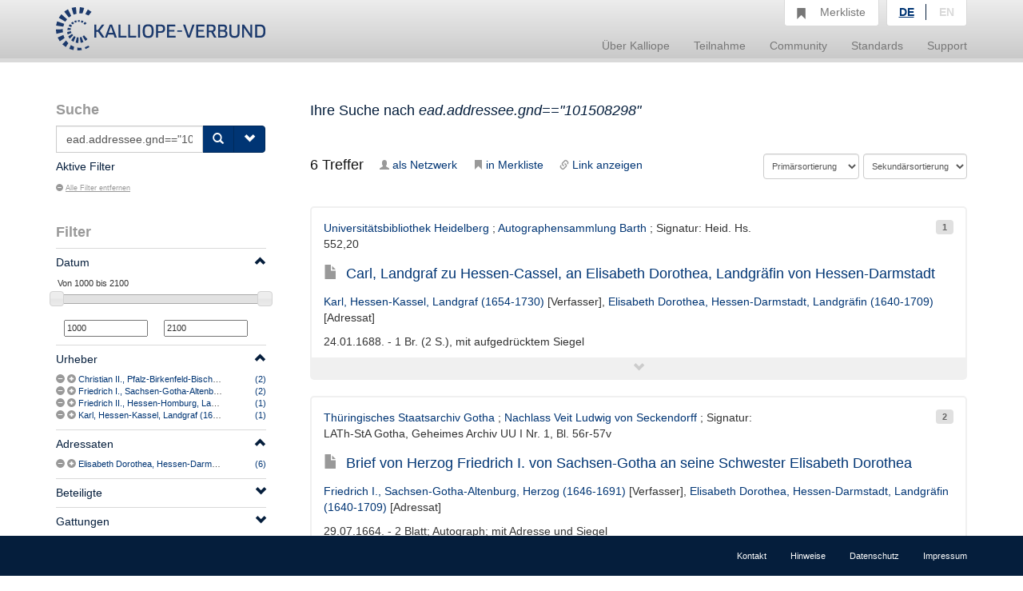

--- FILE ---
content_type: text/html;charset=UTF-8
request_url: https://kalliope-verbund.info/de/query?q=ead.addressee.gnd%3D%3D%22101508298%22
body_size: 7093
content:
<!DOCTYPE HTML>
<html xmlns="http://www.w3.org/1999/xhtml"
      lang="de">



<script type="text/javascript">window["_gaUserPrefs"] = {
  ioo: function () {
    return true;
  }
}</script>

<head>

  <title>Kalliope | Verbundkatalog für Archiv- und archivähnliche Bestände und nationales Nachweisinstrument für Nachlässe und Autographen</title>

  <meta charset="UTF-8"/>
  <meta name="lang" content="de">
  <meta name="description" content="Kalliope ist ein Verbund für die Erschließung von Archiv- und archivähnlichen Beständen und nationales Nachweisinstrument für Nachlässe und Autographen. Der Aufbau des Verbunds erfolgte durch die Staatsbibliothek zu Berlin - Preußischer Kulturbesitz (SBB-PK) mit Unterstützung der Deutschen Forschungsgemeinschaft (DFG) 2001." />

  <link rel="stylesheet" href="/css/bootstrap.css"/>
  <link rel="stylesheet" href="/css/kopac_style.css"/>
  <link rel="stylesheet" href="/css/jquery-ui.css"/>
  <link rel="stylesheet" href="/css/findingaid.css"/>
  

  <link rel="shortcut icon" href="/img/favicon.ico" type="image/vnd.microsoft.icon" />

  <script src="/js/jquery-1.10.2.min.js"></script>
  <script src="/js/jquery-ui.js"></script>
  <script src="/js/kopac.js"></script>

  <style>
    .container > .neos-contentcollection > .container {
      padding-left: 0 !Important;
      padding-right: 30px !Important;
    }
  </style>

</head>

<body>

<div id="wrapper">

  <div id="main-wrapper">

    <div id="main-menu"
class="navbar navbar-default navbar-static-top"
role="navigation">

  
  <div class="container">

    <div class="navbar-header">

      <button type="button"
              class="navbar-toggle"
              data-toggle="collapse"
              data-target=".navbar-collapse">
        <span class="sr-only">Navigation umschalten</span>
        <span class="icon-bar"></span>
        <span class="icon-bar"></span>
        <span class="icon-bar"></span>
      </button>

      <a href="/de/index.html"><div id="kopaclogo"><img src="/img/kopac-logo.png"/></div></a>

    </div>

    <div class="navbar-collapse collapse" role="navigation">

      <ul class="nav navbar-nav navbar-right">

        <li class="dropdown">
          <a data-toggle="dropdown" class="dropdown-toggle" href="/de/ueber-kalliope/historie.html"><span>Über Kalliope</span></a>
          <ul class="dropdown-menu">
            <li><a href="/de/ueber-kalliope/historie.html"><span>Historie</span></a></li>
            <li><a href="/de/ueber-kalliope/tourdhorizon.html"><span>Tour d&#39;Horizon</span></a></li>
          </ul>
        </li>

        <li class="dropdown">
          <a data-toggle="dropdown" class="dropdown-toggle" href="/de/Teilnahme/Kalliope-Verbund.html"><span>Teilnahme</span></a>
          <ul class="dropdown-menu">
            <li><a href="/de/Teilnahme/Kalliope-Verbund.html"><span>Kalliope-Verbund</span></a></li>
            <li><a href="/de/Teilnahme/datenbereitstellung.html"><span>Datenbereitstellung</span></a></li>
            <li><a href="/de/Teilnahme/zdn.html"><span>Nachlässe melden</span></a></li>
          </ul>
        </li>

        <li class="dropdown">
          <a data-toggle="dropdown" class="dropdown-toggle" href="/de/community/onlineangebote.html"><span>Community</span></a>
          <ul class="dropdown-menu">
            <li><a href="/de/community/onlineangebote.html"><span>Onlineangebote</span></a></li>
          </ul>
        </li>

        <li class="dropdown">
          <a data-toggle="dropdown" class="dropdown-toggle" href="/de/standards/normdaten.html"><span>Standards</span></a>
          <ul class="dropdown-menu">
            <li><a href="/de/standards/normdaten.html"><span>Normdaten</span></a></li>
            <li><a href="/de/standards/regelwerke.html"><span>Regelwerke</span></a></li>
            <li><a href="/de/standards/datenformate.html"><span>Datenformate</span></a></li>
          </ul>
        </li>

        <li class="dropdown">
          <a data-toggle="dropdown" class="dropdown-toggle" href="/de/support/cql.html"><span>Support</span></a>
          <ul class="dropdown-menu">
            <li><a href="/de/support/cql.html"><span>CQL</span></a></li>
            <li><a href="/de/support/sru.html"><span>SRU</span></a></li>
          </ul>
        </li>

        <li id="notebox">
          <a href="/denotebox?q=">
            <span class="btn glyphicon glyphicon-bookmark  hidden-xs"></span>
            <div id="nbtext"><span>Merkliste</span></div>
          </a>
        </li>


        <li id="language-choice" class="dropdown">
          <a data-toggle="dropdown" class="dropdown-toggle" href="#"><span>Sprachwahl</span></a>
          <ul class="dropdown-menu">
            <li><a class="active" id="de" href="/de/index.html"><span>DE</span></a></li>
            <li><a id="en" href="/en/index.html"><span>EN</span></a></li>
          </ul>
        </li>

      </ul>

    </div>

  </div>

</div>

    <div>
  <div class="neos-contentcollection"><div xmlns:eac="urn:isbn:1-931666-33-4" xmlns:ead="urn:isbn:1-931666-22-9" xmlns:f="http://neos.typo3.org/" xmlns:fo="http://www.w3.org/1999/XSL/Format" xmlns:mapping="http://www.infolytics.com/mapping" xmlns:saxon="http://saxon.sf.net/" xmlns:t="http://www.infolytics.com/translation" xmlns:xlink="http://www.w3.org/1999/xlink" xmlns:xs="http://www.w3.org/2001/XMLSchema" xmlns:xsi="http://www.w3.org/2001/XMLSchema-instance" class="container" role="main"><div class="row"><div class="col-md-3"><form role="search" method="get"><div id="searchbox"><h1>Suche</h1><div><div id="searchinput" class="input-group"><input id="query" type="text" class="form-control" name="q" value="ead.addressee.gnd==&#34;101508298&#34;" placeholder="Neue Suchanfrage"></input><input id="oldquery" type="hidden" name="oldquery" disabled="disabled" value="ead.addressee.gnd==&#34;101508298&#34;"></input><span class="input-group-btn"><button class="btn btn-primary" type="submit"><span class="glyphicon glyphicon-search"></span></button><button id="searchOptionButton" class="btn btn-primary" type="button"><span class="glyphicon glyphicon-chevron-down"></span></button></span></div></div></div><div id="searchOptionsBox" class="searchOptions"><h2>Suchoptionen</h2><label class="checkbox"><input type="checkbox" name="q.opt" value="joincollection"></input>Nur Bestandsangaben anzeigen</label><label class="checkbox"><input type="checkbox" name="q.opt" value="digital"></input>Nur digitalisierte Quellen anzeigen</label><label class="checkbox"><input type="checkbox" name="q.opt" value="eac"></input>Suche nur nach Personen und Organisationen</label><label class="checkbox"><input type="checkbox" name="q.opt" value="collection"></input>Suche nur nach Nachlässen</label><label class="checkbox"><input type="checkbox" name="q.opt" value="item"></input>Suche nur nach Autographen</label></div><input type="hidden" name="lastparam" value="true"></input></form><div class="activeFilter clearfix"><h2>Aktive Filter</h2><ul class="list-inline"></ul><h5 class="filteroff"><a href="query?q=ead.addressee.gnd%3D%3D%22101508298%22&amp;htmlFull=false&amp;lang=de&amp;lastparam=true"><span class="glyphicon glyphicon-minus-sign"></span>Alle Filter entfernen</a></h5></div><div id="filters"><h2>Filter<span id="mobileFilterToggle" class="hidden-md hidden-lg glyphicon glyphicon-chevron-down pull-right"></span></h2>
  
  <div class="filter"><div class="filterHeading clearfix"><a href="#"><h5 class="pull-left">Datum</h5><span style="line-height: 2em;" class="glyphicon glyphicon-chevron-up pull-right"></span></a></div><div class="filterContent"><div class="filterShortContent"><p><input type="text" id="amount" style="border:0; font-weight: normal;"></input></p><div id="slider-range" class="ui-slider ui-slider-horizontal ui-widget ui-widget-content ui-corner-all" aria-disabled="false"></div><p><input id="min-slider" class="sliderValue no-spin" data-index="0" value="1000" type="text" maxlength="4" onkeypress="return isNumberKey(event)"></input><input id="max-slider" class="sliderValue no-spin" data-index="1" value="2100" type="text" maxlength="4" onkeypress="return isNumberKey(event)"></input></p></div></div></div><div class="filter"><div class="filterHeading clearfix"><a href="#"><h5 class="pull-left">Urheber</h5><span style="line-height: 2em;" class="glyphicon glyphicon-chevron-up pull-right"></span></a></div><div class="filterContent"><div class="filterShortContent"><p class="filterParagraph"><span class="oneFacetContent"><span class="facetControls"><a title="Christian II., Pfalz-Birkenfeld-Bischweiler, Pfalzgraf (1637-1717) ausschließen" href="query?q=ead.addressee.gnd%3D%3D%22101508298%22&amp;htmlFull=false&amp;lang=de&amp;fq=ead.creator.index%3A%28NOT%28%22Christian%20II.%2C%20Pfalz-Birkenfeld-Bischweiler%2C%20Pfalzgraf%20%281637-1717%29%22%29%29&amp;lastparam=true"><span class="glyphicon glyphicon-minus-sign"></span></a><a href="query?q=ead.addressee.gnd%3D%3D%22101508298%22&amp;htmlFull=false&amp;lang=de&amp;fq=ead.creator.index%3A%28%22Christian%20II.%2C%20Pfalz-Birkenfeld-Bischweiler%2C%20Pfalzgraf%20%281637-1717%29%22%29&amp;lastparam=true" title="Christian II., Pfalz-Birkenfeld-Bischweiler, Pfalzgraf (1637-1717) filtern"><span class="glyphicon glyphicon-plus-sign"></span></a></span><span class="feacetText"><a href="query?q=ead.addressee.gnd%3D%3D%22101508298%22&amp;htmlFull=false&amp;lang=de&amp;fq=ead.creator.index%3A%28%22Christian%20II.%2C%20Pfalz-Birkenfeld-Bischweiler%2C%20Pfalzgraf%20%281637-1717%29%22%29&amp;lastparam=true" title="Christian II., Pfalz-Birkenfeld-Bischweiler, Pfalzgraf (1637-1717) filtern">Christian II., Pfalz-Birkenfeld-Bischweiler, Pfalzgraf (1637-1717)</a></span><span class="facetNumber"><a href="query?q=ead.addressee.gnd%3D%3D%22101508298%22&amp;htmlFull=false&amp;lang=de&amp;fq=ead.creator.index%3A%28%22Christian%20II.%2C%20Pfalz-Birkenfeld-Bischweiler%2C%20Pfalzgraf%20%281637-1717%29%22%29&amp;lastparam=true" title="Christian II., Pfalz-Birkenfeld-Bischweiler, Pfalzgraf (1637-1717) filtern"><span>(2)</span></a></span></span></p><p class="filterParagraph"><span class="oneFacetContent"><span class="facetControls"><a title="Friedrich I., Sachsen-Gotha-Altenburg, Herzog (1646-1691) ausschließen" href="query?q=ead.addressee.gnd%3D%3D%22101508298%22&amp;htmlFull=false&amp;lang=de&amp;fq=ead.creator.index%3A%28NOT%28%22Friedrich%20I.%2C%20Sachsen-Gotha-Altenburg%2C%20Herzog%20%281646-1691%29%22%29%29&amp;lastparam=true"><span class="glyphicon glyphicon-minus-sign"></span></a><a href="query?q=ead.addressee.gnd%3D%3D%22101508298%22&amp;htmlFull=false&amp;lang=de&amp;fq=ead.creator.index%3A%28%22Friedrich%20I.%2C%20Sachsen-Gotha-Altenburg%2C%20Herzog%20%281646-1691%29%22%29&amp;lastparam=true" title="Friedrich I., Sachsen-Gotha-Altenburg, Herzog (1646-1691) filtern"><span class="glyphicon glyphicon-plus-sign"></span></a></span><span class="feacetText"><a href="query?q=ead.addressee.gnd%3D%3D%22101508298%22&amp;htmlFull=false&amp;lang=de&amp;fq=ead.creator.index%3A%28%22Friedrich%20I.%2C%20Sachsen-Gotha-Altenburg%2C%20Herzog%20%281646-1691%29%22%29&amp;lastparam=true" title="Friedrich I., Sachsen-Gotha-Altenburg, Herzog (1646-1691) filtern">Friedrich I., Sachsen-Gotha-Altenburg, Herzog (1646-1691)</a></span><span class="facetNumber"><a href="query?q=ead.addressee.gnd%3D%3D%22101508298%22&amp;htmlFull=false&amp;lang=de&amp;fq=ead.creator.index%3A%28%22Friedrich%20I.%2C%20Sachsen-Gotha-Altenburg%2C%20Herzog%20%281646-1691%29%22%29&amp;lastparam=true" title="Friedrich I., Sachsen-Gotha-Altenburg, Herzog (1646-1691) filtern"><span>(2)</span></a></span></span></p><p class="filterParagraph"><span class="oneFacetContent"><span class="facetControls"><a title="Friedrich II., Hessen-Homburg, Landgraf (1633-1708) ausschließen" href="query?q=ead.addressee.gnd%3D%3D%22101508298%22&amp;htmlFull=false&amp;lang=de&amp;fq=ead.creator.index%3A%28NOT%28%22Friedrich%20II.%2C%20Hessen-Homburg%2C%20Landgraf%20%281633-1708%29%22%29%29&amp;lastparam=true"><span class="glyphicon glyphicon-minus-sign"></span></a><a href="query?q=ead.addressee.gnd%3D%3D%22101508298%22&amp;htmlFull=false&amp;lang=de&amp;fq=ead.creator.index%3A%28%22Friedrich%20II.%2C%20Hessen-Homburg%2C%20Landgraf%20%281633-1708%29%22%29&amp;lastparam=true" title="Friedrich II., Hessen-Homburg, Landgraf (1633-1708) filtern"><span class="glyphicon glyphicon-plus-sign"></span></a></span><span class="feacetText"><a href="query?q=ead.addressee.gnd%3D%3D%22101508298%22&amp;htmlFull=false&amp;lang=de&amp;fq=ead.creator.index%3A%28%22Friedrich%20II.%2C%20Hessen-Homburg%2C%20Landgraf%20%281633-1708%29%22%29&amp;lastparam=true" title="Friedrich II., Hessen-Homburg, Landgraf (1633-1708) filtern">Friedrich II., Hessen-Homburg, Landgraf (1633-1708)</a></span><span class="facetNumber"><a href="query?q=ead.addressee.gnd%3D%3D%22101508298%22&amp;htmlFull=false&amp;lang=de&amp;fq=ead.creator.index%3A%28%22Friedrich%20II.%2C%20Hessen-Homburg%2C%20Landgraf%20%281633-1708%29%22%29&amp;lastparam=true" title="Friedrich II., Hessen-Homburg, Landgraf (1633-1708) filtern"><span>(1)</span></a></span></span></p><p class="filterParagraph"><span class="oneFacetContent"><span class="facetControls"><a title="Karl, Hessen-Kassel, Landgraf (1654-1730) ausschließen" href="query?q=ead.addressee.gnd%3D%3D%22101508298%22&amp;htmlFull=false&amp;lang=de&amp;fq=ead.creator.index%3A%28NOT%28%22Karl%2C%20Hessen-Kassel%2C%20Landgraf%20%281654-1730%29%22%29%29&amp;lastparam=true"><span class="glyphicon glyphicon-minus-sign"></span></a><a href="query?q=ead.addressee.gnd%3D%3D%22101508298%22&amp;htmlFull=false&amp;lang=de&amp;fq=ead.creator.index%3A%28%22Karl%2C%20Hessen-Kassel%2C%20Landgraf%20%281654-1730%29%22%29&amp;lastparam=true" title="Karl, Hessen-Kassel, Landgraf (1654-1730) filtern"><span class="glyphicon glyphicon-plus-sign"></span></a></span><span class="feacetText"><a href="query?q=ead.addressee.gnd%3D%3D%22101508298%22&amp;htmlFull=false&amp;lang=de&amp;fq=ead.creator.index%3A%28%22Karl%2C%20Hessen-Kassel%2C%20Landgraf%20%281654-1730%29%22%29&amp;lastparam=true" title="Karl, Hessen-Kassel, Landgraf (1654-1730) filtern">Karl, Hessen-Kassel, Landgraf (1654-1730)</a></span><span class="facetNumber"><a href="query?q=ead.addressee.gnd%3D%3D%22101508298%22&amp;htmlFull=false&amp;lang=de&amp;fq=ead.creator.index%3A%28%22Karl%2C%20Hessen-Kassel%2C%20Landgraf%20%281654-1730%29%22%29&amp;lastparam=true" title="Karl, Hessen-Kassel, Landgraf (1654-1730) filtern"><span>(1)</span></a></span></span></p></div></div></div><div class="filter"><div class="filterHeading clearfix"><a href="#"><h5 class="pull-left">Adressaten</h5><span style="line-height: 2em;" class="glyphicon glyphicon-chevron-up pull-right"></span></a></div><div class="filterContent"><div class="filterShortContent"><p class="filterParagraph"><span class="oneFacetContent"><span class="facetControls"><a title="Elisabeth Dorothea, Hessen-Darmstadt, Landgräfin (1640-1709) ausschließen" href="query?q=ead.addressee.gnd%3D%3D%22101508298%22&amp;htmlFull=false&amp;lang=de&amp;fq=ead.addressee.index%3A%28NOT%28%22Elisabeth%20Dorothea%2C%20Hessen-Darmstadt%2C%20Landgr%C3%A4fin%20%281640-1709%29%22%29%29&amp;lastparam=true"><span class="glyphicon glyphicon-minus-sign"></span></a><a href="query?q=ead.addressee.gnd%3D%3D%22101508298%22&amp;htmlFull=false&amp;lang=de&amp;fq=ead.addressee.index%3A%28%22Elisabeth%20Dorothea%2C%20Hessen-Darmstadt%2C%20Landgr%C3%A4fin%20%281640-1709%29%22%29&amp;lastparam=true" title="Elisabeth Dorothea, Hessen-Darmstadt, Landgräfin (1640-1709) filtern"><span class="glyphicon glyphicon-plus-sign"></span></a></span><span class="feacetText"><a href="query?q=ead.addressee.gnd%3D%3D%22101508298%22&amp;htmlFull=false&amp;lang=de&amp;fq=ead.addressee.index%3A%28%22Elisabeth%20Dorothea%2C%20Hessen-Darmstadt%2C%20Landgr%C3%A4fin%20%281640-1709%29%22%29&amp;lastparam=true" title="Elisabeth Dorothea, Hessen-Darmstadt, Landgräfin (1640-1709) filtern">Elisabeth Dorothea, Hessen-Darmstadt, Landgräfin (1640-1709)</a></span><span class="facetNumber"><a href="query?q=ead.addressee.gnd%3D%3D%22101508298%22&amp;htmlFull=false&amp;lang=de&amp;fq=ead.addressee.index%3A%28%22Elisabeth%20Dorothea%2C%20Hessen-Darmstadt%2C%20Landgr%C3%A4fin%20%281640-1709%29%22%29&amp;lastparam=true" title="Elisabeth Dorothea, Hessen-Darmstadt, Landgräfin (1640-1709) filtern"><span>(6)</span></a></span></span></p></div></div></div><div class="filter"><div class="filterHeading clearfix"><a href="#"><h5 class="pull-left">Beteiligte</h5><span style="line-height: 2em;" class="glyphicon glyphicon-chevron-up pull-right"></span></a></div><div class="filterContent"><div class="filterShortContent"><p class="filterParagraph"><span class="oneFacetContent"><span class="facetControls"><a title="Johann Karl (Birkenfeld, Pfalzgraf) (1638-1704) ausschließen" href="query?q=ead.addressee.gnd%3D%3D%22101508298%22&amp;htmlFull=false&amp;lang=de&amp;fq=ead.others.index%3A%28NOT%28%22Johann%20Karl%20%28Birkenfeld%2C%20Pfalzgraf%29%20%281638-1704%29%22%29%29&amp;lastparam=true"><span class="glyphicon glyphicon-minus-sign"></span></a><a href="query?q=ead.addressee.gnd%3D%3D%22101508298%22&amp;htmlFull=false&amp;lang=de&amp;fq=ead.others.index%3A%28%22Johann%20Karl%20%28Birkenfeld%2C%20Pfalzgraf%29%20%281638-1704%29%22%29&amp;lastparam=true" title="Johann Karl (Birkenfeld, Pfalzgraf) (1638-1704) filtern"><span class="glyphicon glyphicon-plus-sign"></span></a></span><span class="feacetText"><a href="query?q=ead.addressee.gnd%3D%3D%22101508298%22&amp;htmlFull=false&amp;lang=de&amp;fq=ead.others.index%3A%28%22Johann%20Karl%20%28Birkenfeld%2C%20Pfalzgraf%29%20%281638-1704%29%22%29&amp;lastparam=true" title="Johann Karl (Birkenfeld, Pfalzgraf) (1638-1704) filtern">Johann Karl (Birkenfeld, Pfalzgraf) (1638-1704)</a></span><span class="facetNumber"><a href="query?q=ead.addressee.gnd%3D%3D%22101508298%22&amp;htmlFull=false&amp;lang=de&amp;fq=ead.others.index%3A%28%22Johann%20Karl%20%28Birkenfeld%2C%20Pfalzgraf%29%20%281638-1704%29%22%29&amp;lastparam=true" title="Johann Karl (Birkenfeld, Pfalzgraf) (1638-1704) filtern"><span>(2)</span></a></span></span></p><p class="filterParagraph"><span class="oneFacetContent"><span class="facetControls"><a title="Ernst I., Sachsen-Gotha-Altenburg, Herzog (1601-1675) ausschließen" href="query?q=ead.addressee.gnd%3D%3D%22101508298%22&amp;htmlFull=false&amp;lang=de&amp;fq=ead.others.index%3A%28NOT%28%22Ernst%20I.%2C%20Sachsen-Gotha-Altenburg%2C%20Herzog%20%281601-1675%29%22%29%29&amp;lastparam=true"><span class="glyphicon glyphicon-minus-sign"></span></a><a href="query?q=ead.addressee.gnd%3D%3D%22101508298%22&amp;htmlFull=false&amp;lang=de&amp;fq=ead.others.index%3A%28%22Ernst%20I.%2C%20Sachsen-Gotha-Altenburg%2C%20Herzog%20%281601-1675%29%22%29&amp;lastparam=true" title="Ernst I., Sachsen-Gotha-Altenburg, Herzog (1601-1675) filtern"><span class="glyphicon glyphicon-plus-sign"></span></a></span><span class="feacetText"><a href="query?q=ead.addressee.gnd%3D%3D%22101508298%22&amp;htmlFull=false&amp;lang=de&amp;fq=ead.others.index%3A%28%22Ernst%20I.%2C%20Sachsen-Gotha-Altenburg%2C%20Herzog%20%281601-1675%29%22%29&amp;lastparam=true" title="Ernst I., Sachsen-Gotha-Altenburg, Herzog (1601-1675) filtern">Ernst I., Sachsen-Gotha-Altenburg, Herzog (1601-1675)</a></span><span class="facetNumber"><a href="query?q=ead.addressee.gnd%3D%3D%22101508298%22&amp;htmlFull=false&amp;lang=de&amp;fq=ead.others.index%3A%28%22Ernst%20I.%2C%20Sachsen-Gotha-Altenburg%2C%20Herzog%20%281601-1675%29%22%29&amp;lastparam=true" title="Ernst I., Sachsen-Gotha-Altenburg, Herzog (1601-1675) filtern"><span>(1)</span></a></span></span></p><p class="filterParagraph"><span class="oneFacetContent"><span class="facetControls"><a title="Karl Ludwig, Pfalz, Kurfürst (1617-1680) ausschließen" href="query?q=ead.addressee.gnd%3D%3D%22101508298%22&amp;htmlFull=false&amp;lang=de&amp;fq=ead.others.index%3A%28NOT%28%22Karl%20Ludwig%2C%20Pfalz%2C%20Kurf%C3%BCrst%20%281617-1680%29%22%29%29&amp;lastparam=true"><span class="glyphicon glyphicon-minus-sign"></span></a><a href="query?q=ead.addressee.gnd%3D%3D%22101508298%22&amp;htmlFull=false&amp;lang=de&amp;fq=ead.others.index%3A%28%22Karl%20Ludwig%2C%20Pfalz%2C%20Kurf%C3%BCrst%20%281617-1680%29%22%29&amp;lastparam=true" title="Karl Ludwig, Pfalz, Kurfürst (1617-1680) filtern"><span class="glyphicon glyphicon-plus-sign"></span></a></span><span class="feacetText"><a href="query?q=ead.addressee.gnd%3D%3D%22101508298%22&amp;htmlFull=false&amp;lang=de&amp;fq=ead.others.index%3A%28%22Karl%20Ludwig%2C%20Pfalz%2C%20Kurf%C3%BCrst%20%281617-1680%29%22%29&amp;lastparam=true" title="Karl Ludwig, Pfalz, Kurfürst (1617-1680) filtern">Karl Ludwig, Pfalz, Kurfürst (1617-1680)</a></span><span class="facetNumber"><a href="query?q=ead.addressee.gnd%3D%3D%22101508298%22&amp;htmlFull=false&amp;lang=de&amp;fq=ead.others.index%3A%28%22Karl%20Ludwig%2C%20Pfalz%2C%20Kurf%C3%BCrst%20%281617-1680%29%22%29&amp;lastparam=true" title="Karl Ludwig, Pfalz, Kurfürst (1617-1680) filtern"><span>(1)</span></a></span></span></p><p class="filterParagraph"><span class="oneFacetContent"><span class="facetControls"><a title="Seckendorff, Heinrich Gottlob von (1637-1675) ausschließen" href="query?q=ead.addressee.gnd%3D%3D%22101508298%22&amp;htmlFull=false&amp;lang=de&amp;fq=ead.others.index%3A%28NOT%28%22Seckendorff%2C%20Heinrich%20Gottlob%20von%20%281637-1675%29%22%29%29&amp;lastparam=true"><span class="glyphicon glyphicon-minus-sign"></span></a><a href="query?q=ead.addressee.gnd%3D%3D%22101508298%22&amp;htmlFull=false&amp;lang=de&amp;fq=ead.others.index%3A%28%22Seckendorff%2C%20Heinrich%20Gottlob%20von%20%281637-1675%29%22%29&amp;lastparam=true" title="Seckendorff, Heinrich Gottlob von (1637-1675) filtern"><span class="glyphicon glyphicon-plus-sign"></span></a></span><span class="feacetText"><a href="query?q=ead.addressee.gnd%3D%3D%22101508298%22&amp;htmlFull=false&amp;lang=de&amp;fq=ead.others.index%3A%28%22Seckendorff%2C%20Heinrich%20Gottlob%20von%20%281637-1675%29%22%29&amp;lastparam=true" title="Seckendorff, Heinrich Gottlob von (1637-1675) filtern">Seckendorff, Heinrich Gottlob von (1637-1675)</a></span><span class="facetNumber"><a href="query?q=ead.addressee.gnd%3D%3D%22101508298%22&amp;htmlFull=false&amp;lang=de&amp;fq=ead.others.index%3A%28%22Seckendorff%2C%20Heinrich%20Gottlob%20von%20%281637-1675%29%22%29&amp;lastparam=true" title="Seckendorff, Heinrich Gottlob von (1637-1675) filtern"><span>(1)</span></a></span></span></p><p class="filterParagraph"><span class="oneFacetContent"><span class="facetControls"><a title="Seckendorff, Veit Ludwig von (1626-1692) ausschließen" href="query?q=ead.addressee.gnd%3D%3D%22101508298%22&amp;htmlFull=false&amp;lang=de&amp;fq=ead.others.index%3A%28NOT%28%22Seckendorff%2C%20Veit%20Ludwig%20von%20%281626-1692%29%22%29%29&amp;lastparam=true"><span class="glyphicon glyphicon-minus-sign"></span></a><a href="query?q=ead.addressee.gnd%3D%3D%22101508298%22&amp;htmlFull=false&amp;lang=de&amp;fq=ead.others.index%3A%28%22Seckendorff%2C%20Veit%20Ludwig%20von%20%281626-1692%29%22%29&amp;lastparam=true" title="Seckendorff, Veit Ludwig von (1626-1692) filtern"><span class="glyphicon glyphicon-plus-sign"></span></a></span><span class="feacetText"><a href="query?q=ead.addressee.gnd%3D%3D%22101508298%22&amp;htmlFull=false&amp;lang=de&amp;fq=ead.others.index%3A%28%22Seckendorff%2C%20Veit%20Ludwig%20von%20%281626-1692%29%22%29&amp;lastparam=true" title="Seckendorff, Veit Ludwig von (1626-1692) filtern">Seckendorff, Veit Ludwig von (1626-1692)</a></span><span class="facetNumber"><a href="query?q=ead.addressee.gnd%3D%3D%22101508298%22&amp;htmlFull=false&amp;lang=de&amp;fq=ead.others.index%3A%28%22Seckendorff%2C%20Veit%20Ludwig%20von%20%281626-1692%29%22%29&amp;lastparam=true" title="Seckendorff, Veit Ludwig von (1626-1692) filtern"><span>(1)</span></a></span></span></p></div></div></div><div class="filter"><div class="filterHeading clearfix"><a href="#"><h5 class="pull-left">Gattungen</h5><span style="line-height: 2em;" class="glyphicon glyphicon-chevron-up pull-right"></span></a></div><div class="filterContent"><div class="filterShortContent"><p class="filterParagraph"><span class="oneFacetContent"><span class="facetControls"><a title="Brief ausschließen" href="query?q=ead.addressee.gnd%3D%3D%22101508298%22&amp;htmlFull=false&amp;lang=de&amp;fq=ead.genre.index%3A%28NOT%28%22Brief%22%29%29&amp;lastparam=true"><span class="glyphicon glyphicon-minus-sign"></span></a><a href="query?q=ead.addressee.gnd%3D%3D%22101508298%22&amp;htmlFull=false&amp;lang=de&amp;fq=ead.genre.index%3A%28%22Brief%22%29&amp;lastparam=true" title="Brief filtern"><span class="glyphicon glyphicon-plus-sign"></span></a></span><span class="feacetText"><a href="query?q=ead.addressee.gnd%3D%3D%22101508298%22&amp;htmlFull=false&amp;lang=de&amp;fq=ead.genre.index%3A%28%22Brief%22%29&amp;lastparam=true" title="Brief filtern">Brief</a></span><span class="facetNumber"><a href="query?q=ead.addressee.gnd%3D%3D%22101508298%22&amp;htmlFull=false&amp;lang=de&amp;fq=ead.genre.index%3A%28%22Brief%22%29&amp;lastparam=true" title="Brief filtern"><span>(5)</span></a></span></span></p><p class="filterParagraph"><span class="oneFacetContent"><span class="facetControls"><a title="Autograf ausschließen" href="query?q=ead.addressee.gnd%3D%3D%22101508298%22&amp;htmlFull=false&amp;lang=de&amp;fq=ead.genre.index%3A%28NOT%28%22Autograf%22%29%29&amp;lastparam=true"><span class="glyphicon glyphicon-minus-sign"></span></a><a href="query?q=ead.addressee.gnd%3D%3D%22101508298%22&amp;htmlFull=false&amp;lang=de&amp;fq=ead.genre.index%3A%28%22Autograf%22%29&amp;lastparam=true" title="Autograf filtern"><span class="glyphicon glyphicon-plus-sign"></span></a></span><span class="feacetText"><a href="query?q=ead.addressee.gnd%3D%3D%22101508298%22&amp;htmlFull=false&amp;lang=de&amp;fq=ead.genre.index%3A%28%22Autograf%22%29&amp;lastparam=true" title="Autograf filtern">Autograf</a></span><span class="facetNumber"><a href="query?q=ead.addressee.gnd%3D%3D%22101508298%22&amp;htmlFull=false&amp;lang=de&amp;fq=ead.genre.index%3A%28%22Autograf%22%29&amp;lastparam=true" title="Autograf filtern"><span>(1)</span></a></span></span></p><p class="filterParagraph"><span class="oneFacetContent"><span class="facetControls"><a title="Bearbeitung ausschließen" href="query?q=ead.addressee.gnd%3D%3D%22101508298%22&amp;htmlFull=false&amp;lang=de&amp;fq=ead.genre.index%3A%28NOT%28%22Bearbeitung%22%29%29&amp;lastparam=true"><span class="glyphicon glyphicon-minus-sign"></span></a><a href="query?q=ead.addressee.gnd%3D%3D%22101508298%22&amp;htmlFull=false&amp;lang=de&amp;fq=ead.genre.index%3A%28%22Bearbeitung%22%29&amp;lastparam=true" title="Bearbeitung filtern"><span class="glyphicon glyphicon-plus-sign"></span></a></span><span class="feacetText"><a href="query?q=ead.addressee.gnd%3D%3D%22101508298%22&amp;htmlFull=false&amp;lang=de&amp;fq=ead.genre.index%3A%28%22Bearbeitung%22%29&amp;lastparam=true" title="Bearbeitung filtern">Bearbeitung</a></span><span class="facetNumber"><a href="query?q=ead.addressee.gnd%3D%3D%22101508298%22&amp;htmlFull=false&amp;lang=de&amp;fq=ead.genre.index%3A%28%22Bearbeitung%22%29&amp;lastparam=true" title="Bearbeitung filtern"><span>(1)</span></a></span></span></p></div></div></div><div class="filter"><div class="filterHeading clearfix"><a href="#"><h5 class="pull-left">Bestandshaltende Institutionen</h5><span style="line-height: 2em;" class="glyphicon glyphicon-chevron-up pull-right"></span></a></div><div class="filterContent"><div class="filterShortContent"><p class="filterParagraph"><span class="oneFacetContent"><span class="facetControls"><a title="Thüringisches Staatsarchiv Gotha ausschließen" href="query?q=ead.addressee.gnd%3D%3D%22101508298%22&amp;htmlFull=false&amp;lang=de&amp;fq=ead.repository.index%3A%28NOT%28%22Th%C3%BCringisches%20Staatsarchiv%20Gotha%22%29%29&amp;lastparam=true"><span class="glyphicon glyphicon-minus-sign"></span></a><a href="query?q=ead.addressee.gnd%3D%3D%22101508298%22&amp;htmlFull=false&amp;lang=de&amp;fq=ead.repository.index%3A%28%22Th%C3%BCringisches%20Staatsarchiv%20Gotha%22%29&amp;lastparam=true" title="Thüringisches Staatsarchiv Gotha filtern"><span class="glyphicon glyphicon-plus-sign"></span></a></span><span class="feacetText"><a href="query?q=ead.addressee.gnd%3D%3D%22101508298%22&amp;htmlFull=false&amp;lang=de&amp;fq=ead.repository.index%3A%28%22Th%C3%BCringisches%20Staatsarchiv%20Gotha%22%29&amp;lastparam=true" title="Thüringisches Staatsarchiv Gotha filtern">Thüringisches Staatsarchiv Gotha</a></span><span class="facetNumber"><a href="query?q=ead.addressee.gnd%3D%3D%22101508298%22&amp;htmlFull=false&amp;lang=de&amp;fq=ead.repository.index%3A%28%22Th%C3%BCringisches%20Staatsarchiv%20Gotha%22%29&amp;lastparam=true" title="Thüringisches Staatsarchiv Gotha filtern"><span>(2)</span></a></span></span></p><p class="filterParagraph"><span class="oneFacetContent"><span class="facetControls"><a title="Universitätsbibliothek Leipzig ausschließen" href="query?q=ead.addressee.gnd%3D%3D%22101508298%22&amp;htmlFull=false&amp;lang=de&amp;fq=ead.repository.index%3A%28NOT%28%22Universit%C3%A4tsbibliothek%20Leipzig%22%29%29&amp;lastparam=true"><span class="glyphicon glyphicon-minus-sign"></span></a><a href="query?q=ead.addressee.gnd%3D%3D%22101508298%22&amp;htmlFull=false&amp;lang=de&amp;fq=ead.repository.index%3A%28%22Universit%C3%A4tsbibliothek%20Leipzig%22%29&amp;lastparam=true" title="Universitätsbibliothek Leipzig filtern"><span class="glyphicon glyphicon-plus-sign"></span></a></span><span class="feacetText"><a href="query?q=ead.addressee.gnd%3D%3D%22101508298%22&amp;htmlFull=false&amp;lang=de&amp;fq=ead.repository.index%3A%28%22Universit%C3%A4tsbibliothek%20Leipzig%22%29&amp;lastparam=true" title="Universitätsbibliothek Leipzig filtern">Universitätsbibliothek Leipzig</a></span><span class="facetNumber"><a href="query?q=ead.addressee.gnd%3D%3D%22101508298%22&amp;htmlFull=false&amp;lang=de&amp;fq=ead.repository.index%3A%28%22Universit%C3%A4tsbibliothek%20Leipzig%22%29&amp;lastparam=true" title="Universitätsbibliothek Leipzig filtern"><span>(2)</span></a></span></span></p><p class="filterParagraph"><span class="oneFacetContent"><span class="facetControls"><a title="Universitätsbibliothek Heidelberg ausschließen" href="query?q=ead.addressee.gnd%3D%3D%22101508298%22&amp;htmlFull=false&amp;lang=de&amp;fq=ead.repository.index%3A%28NOT%28%22Universit%C3%A4tsbibliothek%20Heidelberg%22%29%29&amp;lastparam=true"><span class="glyphicon glyphicon-minus-sign"></span></a><a href="query?q=ead.addressee.gnd%3D%3D%22101508298%22&amp;htmlFull=false&amp;lang=de&amp;fq=ead.repository.index%3A%28%22Universit%C3%A4tsbibliothek%20Heidelberg%22%29&amp;lastparam=true" title="Universitätsbibliothek Heidelberg filtern"><span class="glyphicon glyphicon-plus-sign"></span></a></span><span class="feacetText"><a href="query?q=ead.addressee.gnd%3D%3D%22101508298%22&amp;htmlFull=false&amp;lang=de&amp;fq=ead.repository.index%3A%28%22Universit%C3%A4tsbibliothek%20Heidelberg%22%29&amp;lastparam=true" title="Universitätsbibliothek Heidelberg filtern">Universitätsbibliothek Heidelberg</a></span><span class="facetNumber"><a href="query?q=ead.addressee.gnd%3D%3D%22101508298%22&amp;htmlFull=false&amp;lang=de&amp;fq=ead.repository.index%3A%28%22Universit%C3%A4tsbibliothek%20Heidelberg%22%29&amp;lastparam=true" title="Universitätsbibliothek Heidelberg filtern"><span>(1)</span></a></span></span></p><p class="filterParagraph"><span class="oneFacetContent"><span class="facetControls"><a title="Universitätsbibliothek Kassel, Landesbibliothek und Murhardsche Bibliothek der Stadt Kassel ausschließen" href="query?q=ead.addressee.gnd%3D%3D%22101508298%22&amp;htmlFull=false&amp;lang=de&amp;fq=ead.repository.index%3A%28NOT%28%22Universit%C3%A4tsbibliothek%20Kassel%2C%20Landesbibliothek%20und%20Murhardsche%20Bibliothek%20der%20Stadt%20Kassel%22%29%29&amp;lastparam=true"><span class="glyphicon glyphicon-minus-sign"></span></a><a href="query?q=ead.addressee.gnd%3D%3D%22101508298%22&amp;htmlFull=false&amp;lang=de&amp;fq=ead.repository.index%3A%28%22Universit%C3%A4tsbibliothek%20Kassel%2C%20Landesbibliothek%20und%20Murhardsche%20Bibliothek%20der%20Stadt%20Kassel%22%29&amp;lastparam=true" title="Universitätsbibliothek Kassel, Landesbibliothek und Murhardsche Bibliothek der Stadt Kassel filtern"><span class="glyphicon glyphicon-plus-sign"></span></a></span><span class="feacetText"><a href="query?q=ead.addressee.gnd%3D%3D%22101508298%22&amp;htmlFull=false&amp;lang=de&amp;fq=ead.repository.index%3A%28%22Universit%C3%A4tsbibliothek%20Kassel%2C%20Landesbibliothek%20und%20Murhardsche%20Bibliothek%20der%20Stadt%20Kassel%22%29&amp;lastparam=true" title="Universitätsbibliothek Kassel, Landesbibliothek und Murhardsche Bibliothek der Stadt Kassel filtern">Universitätsbibliothek Kassel, Landesbibliothek und Murhardsche Bibliothek der Stadt Kassel</a></span><span class="facetNumber"><a href="query?q=ead.addressee.gnd%3D%3D%22101508298%22&amp;htmlFull=false&amp;lang=de&amp;fq=ead.repository.index%3A%28%22Universit%C3%A4tsbibliothek%20Kassel%2C%20Landesbibliothek%20und%20Murhardsche%20Bibliothek%20der%20Stadt%20Kassel%22%29&amp;lastparam=true" title="Universitätsbibliothek Kassel, Landesbibliothek und Murhardsche Bibliothek der Stadt Kassel filtern"><span>(1)</span></a></span></span></p></div></div></div><div class="filter"><div class="filterHeading clearfix"><a href="#"><h5 class="pull-left">Orte</h5><span style="line-height: 2em;" class="glyphicon glyphicon-chevron-up pull-right"></span></a></div><div class="filterContent"><div class="filterShortContent"><p class="filterParagraph"><span class="oneFacetContent"><span class="facetControls"><a title="Bischwiller ausschließen" href="query?q=ead.addressee.gnd%3D%3D%22101508298%22&amp;htmlFull=false&amp;lang=de&amp;fq=gi.places.index%3A%28NOT%28%22Bischwiller%22%29%29&amp;lastparam=true"><span class="glyphicon glyphicon-minus-sign"></span></a><a href="query?q=ead.addressee.gnd%3D%3D%22101508298%22&amp;htmlFull=false&amp;lang=de&amp;fq=gi.places.index%3A%28%22Bischwiller%22%29&amp;lastparam=true" title="Bischwiller filtern"><span class="glyphicon glyphicon-plus-sign"></span></a></span><span class="feacetText"><a href="query?q=ead.addressee.gnd%3D%3D%22101508298%22&amp;htmlFull=false&amp;lang=de&amp;fq=gi.places.index%3A%28%22Bischwiller%22%29&amp;lastparam=true" title="Bischwiller filtern">Bischwiller</a></span><span class="facetNumber"><a href="query?q=ead.addressee.gnd%3D%3D%22101508298%22&amp;htmlFull=false&amp;lang=de&amp;fq=gi.places.index%3A%28%22Bischwiller%22%29&amp;lastparam=true" title="Bischwiller filtern"><span>(2)</span></a></span></span></p><p class="filterParagraph"><span class="oneFacetContent"><span class="facetControls"><a title="Straßburg ausschließen" href="query?q=ead.addressee.gnd%3D%3D%22101508298%22&amp;htmlFull=false&amp;lang=de&amp;fq=gi.places.index%3A%28NOT%28%22Stra%C3%9Fburg%22%29%29&amp;lastparam=true"><span class="glyphicon glyphicon-minus-sign"></span></a><a href="query?q=ead.addressee.gnd%3D%3D%22101508298%22&amp;htmlFull=false&amp;lang=de&amp;fq=gi.places.index%3A%28%22Stra%C3%9Fburg%22%29&amp;lastparam=true" title="Straßburg filtern"><span class="glyphicon glyphicon-plus-sign"></span></a></span><span class="feacetText"><a href="query?q=ead.addressee.gnd%3D%3D%22101508298%22&amp;htmlFull=false&amp;lang=de&amp;fq=gi.places.index%3A%28%22Stra%C3%9Fburg%22%29&amp;lastparam=true" title="Straßburg filtern">Straßburg</a></span><span class="facetNumber"><a href="query?q=ead.addressee.gnd%3D%3D%22101508298%22&amp;htmlFull=false&amp;lang=de&amp;fq=gi.places.index%3A%28%22Stra%C3%9Fburg%22%29&amp;lastparam=true" title="Straßburg filtern"><span>(2)</span></a></span></span></p><p class="filterParagraph"><span class="oneFacetContent"><span class="facetControls"><a title="Frankfurt ausschließen" href="query?q=ead.addressee.gnd%3D%3D%22101508298%22&amp;htmlFull=false&amp;lang=de&amp;fq=gi.places.index%3A%28NOT%28%22Frankfurt%22%29%29&amp;lastparam=true"><span class="glyphicon glyphicon-minus-sign"></span></a><a href="query?q=ead.addressee.gnd%3D%3D%22101508298%22&amp;htmlFull=false&amp;lang=de&amp;fq=gi.places.index%3A%28%22Frankfurt%22%29&amp;lastparam=true" title="Frankfurt filtern"><span class="glyphicon glyphicon-plus-sign"></span></a></span><span class="feacetText"><a href="query?q=ead.addressee.gnd%3D%3D%22101508298%22&amp;htmlFull=false&amp;lang=de&amp;fq=gi.places.index%3A%28%22Frankfurt%22%29&amp;lastparam=true" title="Frankfurt filtern">Frankfurt</a></span><span class="facetNumber"><a href="query?q=ead.addressee.gnd%3D%3D%22101508298%22&amp;htmlFull=false&amp;lang=de&amp;fq=gi.places.index%3A%28%22Frankfurt%22%29&amp;lastparam=true" title="Frankfurt filtern"><span>(1)</span></a></span></span></p><p class="filterParagraph"><span class="oneFacetContent"><span class="facetControls"><a title="Gotha (Adressatenort) ausschließen" href="query?q=ead.addressee.gnd%3D%3D%22101508298%22&amp;htmlFull=false&amp;lang=de&amp;fq=gi.places.index%3A%28NOT%28%22Gotha%20%28Adressatenort%29%22%29%29&amp;lastparam=true"><span class="glyphicon glyphicon-minus-sign"></span></a><a href="query?q=ead.addressee.gnd%3D%3D%22101508298%22&amp;htmlFull=false&amp;lang=de&amp;fq=gi.places.index%3A%28%22Gotha%20%28Adressatenort%29%22%29&amp;lastparam=true" title="Gotha (Adressatenort) filtern"><span class="glyphicon glyphicon-plus-sign"></span></a></span><span class="feacetText"><a href="query?q=ead.addressee.gnd%3D%3D%22101508298%22&amp;htmlFull=false&amp;lang=de&amp;fq=gi.places.index%3A%28%22Gotha%20%28Adressatenort%29%22%29&amp;lastparam=true" title="Gotha (Adressatenort) filtern">Gotha (Adressatenort)</a></span><span class="facetNumber"><a href="query?q=ead.addressee.gnd%3D%3D%22101508298%22&amp;htmlFull=false&amp;lang=de&amp;fq=gi.places.index%3A%28%22Gotha%20%28Adressatenort%29%22%29&amp;lastparam=true" title="Gotha (Adressatenort) filtern"><span>(1)</span></a></span></span></p><p class="filterParagraph"><span class="oneFacetContent"><span class="facetControls"><a title="Kassel ausschließen" href="query?q=ead.addressee.gnd%3D%3D%22101508298%22&amp;htmlFull=false&amp;lang=de&amp;fq=gi.places.index%3A%28NOT%28%22Kassel%22%29%29&amp;lastparam=true"><span class="glyphicon glyphicon-minus-sign"></span></a><a href="query?q=ead.addressee.gnd%3D%3D%22101508298%22&amp;htmlFull=false&amp;lang=de&amp;fq=gi.places.index%3A%28%22Kassel%22%29&amp;lastparam=true" title="Kassel filtern"><span class="glyphicon glyphicon-plus-sign"></span></a></span><span class="feacetText"><a href="query?q=ead.addressee.gnd%3D%3D%22101508298%22&amp;htmlFull=false&amp;lang=de&amp;fq=gi.places.index%3A%28%22Kassel%22%29&amp;lastparam=true" title="Kassel filtern">Kassel</a></span><span class="facetNumber"><a href="query?q=ead.addressee.gnd%3D%3D%22101508298%22&amp;htmlFull=false&amp;lang=de&amp;fq=gi.places.index%3A%28%22Kassel%22%29&amp;lastparam=true" title="Kassel filtern"><span>(1)</span></a></span></span></p></div></div></div><div class="filter"><div class="filterHeading clearfix"><a href="#"><h5 class="pull-left">Sprache</h5><span style="line-height: 2em;" class="glyphicon glyphicon-chevron-up pull-right"></span></a></div><div class="filterContent"><div class="filterShortContent"><p class="filterParagraph"><span class="oneFacetContent"><span class="facetControls"><a title="ger ausschließen" href="query?q=ead.addressee.gnd%3D%3D%22101508298%22&amp;htmlFull=false&amp;lang=de&amp;fq=ead.langmaterial.index%3A%28NOT%28%22ger%22%29%29&amp;lastparam=true"><span class="glyphicon glyphicon-minus-sign"></span></a><a href="query?q=ead.addressee.gnd%3D%3D%22101508298%22&amp;htmlFull=false&amp;lang=de&amp;fq=ead.langmaterial.index%3A%28%22ger%22%29&amp;lastparam=true" title="ger filtern"><span class="glyphicon glyphicon-plus-sign"></span></a></span><span class="feacetText"><a href="query?q=ead.addressee.gnd%3D%3D%22101508298%22&amp;htmlFull=false&amp;lang=de&amp;fq=ead.langmaterial.index%3A%28%22ger%22%29&amp;lastparam=true" title="ger filtern">Deutsch</a></span><span class="facetNumber"><a href="query?q=ead.addressee.gnd%3D%3D%22101508298%22&amp;htmlFull=false&amp;lang=de&amp;fq=ead.langmaterial.index%3A%28%22ger%22%29&amp;lastparam=true" title="ger filtern"><span>(6)</span></a></span></span></p></div></div></div><div class="filter"><div class="filterHeading clearfix"><a href="#"><h5 class="pull-left">Signatur</h5><span style="line-height: 2em;" class="glyphicon glyphicon-chevron-up pull-right"></span></a></div><div class="filterContent"><div class="filterShortContent"><p class="filterParagraph"><span class="oneFacetContent"><span class="facetControls"><a title="Slg. Kestner/II/A/I/94/Nr. 4 ausschließen" href="query?q=ead.addressee.gnd%3D%3D%22101508298%22&amp;htmlFull=false&amp;lang=de&amp;fq=ead.unitid.index%3A%28NOT%28%22Slg.%20Kestner%2FII%2FA%2FI%2F94%2FNr.%204%22%29%29&amp;lastparam=true"><span class="glyphicon glyphicon-minus-sign"></span></a><a href="query?q=ead.addressee.gnd%3D%3D%22101508298%22&amp;htmlFull=false&amp;lang=de&amp;fq=ead.unitid.index%3A%28%22Slg.%20Kestner%2FII%2FA%2FI%2F94%2FNr.%204%22%29&amp;lastparam=true" title="Slg. Kestner/II/A/I/94/Nr. 4 filtern"><span class="glyphicon glyphicon-plus-sign"></span></a></span><span class="feacetText"><a href="query?q=ead.addressee.gnd%3D%3D%22101508298%22&amp;htmlFull=false&amp;lang=de&amp;fq=ead.unitid.index%3A%28%22Slg.%20Kestner%2FII%2FA%2FI%2F94%2FNr.%204%22%29&amp;lastparam=true" title="Slg. Kestner/II/A/I/94/Nr. 4 filtern">Slg. Kestner/II/A/I/94/Nr. 4</a></span><span class="facetNumber"><a href="query?q=ead.addressee.gnd%3D%3D%22101508298%22&amp;htmlFull=false&amp;lang=de&amp;fq=ead.unitid.index%3A%28%22Slg.%20Kestner%2FII%2FA%2FI%2F94%2FNr.%204%22%29&amp;lastparam=true" title="Slg. Kestner/II/A/I/94/Nr. 4 filtern"><span>(2)</span></a></span></span></p><p class="filterParagraph"><span class="oneFacetContent"><span class="facetControls"><a title="2˚ Ms Hass 238 ausschließen" href="query?q=ead.addressee.gnd%3D%3D%22101508298%22&amp;htmlFull=false&amp;lang=de&amp;fq=ead.unitid.index%3A%28NOT%28%222%CB%9A%20Ms%20Hass%20238%22%29%29&amp;lastparam=true"><span class="glyphicon glyphicon-minus-sign"></span></a><a href="query?q=ead.addressee.gnd%3D%3D%22101508298%22&amp;htmlFull=false&amp;lang=de&amp;fq=ead.unitid.index%3A%28%222%CB%9A%20Ms%20Hass%20238%22%29&amp;lastparam=true" title="2˚ Ms Hass 238 filtern"><span class="glyphicon glyphicon-plus-sign"></span></a></span><span class="feacetText"><a href="query?q=ead.addressee.gnd%3D%3D%22101508298%22&amp;htmlFull=false&amp;lang=de&amp;fq=ead.unitid.index%3A%28%222%CB%9A%20Ms%20Hass%20238%22%29&amp;lastparam=true" title="2˚ Ms Hass 238 filtern">2˚ Ms Hass 238</a></span><span class="facetNumber"><a href="query?q=ead.addressee.gnd%3D%3D%22101508298%22&amp;htmlFull=false&amp;lang=de&amp;fq=ead.unitid.index%3A%28%222%CB%9A%20Ms%20Hass%20238%22%29&amp;lastparam=true" title="2˚ Ms Hass 238 filtern"><span>(1)</span></a></span></span></p><p class="filterParagraph"><span class="oneFacetContent"><span class="facetControls"><a title="Heid. Hs. 552,20 ausschließen" href="query?q=ead.addressee.gnd%3D%3D%22101508298%22&amp;htmlFull=false&amp;lang=de&amp;fq=ead.unitid.index%3A%28NOT%28%22Heid.%20Hs.%20552%2C20%22%29%29&amp;lastparam=true"><span class="glyphicon glyphicon-minus-sign"></span></a><a href="query?q=ead.addressee.gnd%3D%3D%22101508298%22&amp;htmlFull=false&amp;lang=de&amp;fq=ead.unitid.index%3A%28%22Heid.%20Hs.%20552%2C20%22%29&amp;lastparam=true" title="Heid. Hs. 552,20 filtern"><span class="glyphicon glyphicon-plus-sign"></span></a></span><span class="feacetText"><a href="query?q=ead.addressee.gnd%3D%3D%22101508298%22&amp;htmlFull=false&amp;lang=de&amp;fq=ead.unitid.index%3A%28%22Heid.%20Hs.%20552%2C20%22%29&amp;lastparam=true" title="Heid. Hs. 552,20 filtern">Heid. Hs. 552,20</a></span><span class="facetNumber"><a href="query?q=ead.addressee.gnd%3D%3D%22101508298%22&amp;htmlFull=false&amp;lang=de&amp;fq=ead.unitid.index%3A%28%22Heid.%20Hs.%20552%2C20%22%29&amp;lastparam=true" title="Heid. Hs. 552,20 filtern"><span>(1)</span></a></span></span></p><p class="filterParagraph"><span class="oneFacetContent"><span class="facetControls"><a title="LATh-StA Gotha, Geheimes Archiv UU I Nr. 1, Bl. 56r-57v ausschließen" href="query?q=ead.addressee.gnd%3D%3D%22101508298%22&amp;htmlFull=false&amp;lang=de&amp;fq=ead.unitid.index%3A%28NOT%28%22LATh-StA%20Gotha%2C%20Geheimes%20Archiv%20UU%20I%20Nr.%201%2C%20Bl.%2056r-57v%22%29%29&amp;lastparam=true"><span class="glyphicon glyphicon-minus-sign"></span></a><a href="query?q=ead.addressee.gnd%3D%3D%22101508298%22&amp;htmlFull=false&amp;lang=de&amp;fq=ead.unitid.index%3A%28%22LATh-StA%20Gotha%2C%20Geheimes%20Archiv%20UU%20I%20Nr.%201%2C%20Bl.%2056r-57v%22%29&amp;lastparam=true" title="LATh-StA Gotha, Geheimes Archiv UU I Nr. 1, Bl. 56r-57v filtern"><span class="glyphicon glyphicon-plus-sign"></span></a></span><span class="feacetText"><a href="query?q=ead.addressee.gnd%3D%3D%22101508298%22&amp;htmlFull=false&amp;lang=de&amp;fq=ead.unitid.index%3A%28%22LATh-StA%20Gotha%2C%20Geheimes%20Archiv%20UU%20I%20Nr.%201%2C%20Bl.%2056r-57v%22%29&amp;lastparam=true" title="LATh-StA Gotha, Geheimes Archiv UU I Nr. 1, Bl. 56r-57v filtern">LATh-StA Gotha, Geheimes Archiv UU I Nr. 1, Bl. 56r-57v</a></span><span class="facetNumber"><a href="query?q=ead.addressee.gnd%3D%3D%22101508298%22&amp;htmlFull=false&amp;lang=de&amp;fq=ead.unitid.index%3A%28%22LATh-StA%20Gotha%2C%20Geheimes%20Archiv%20UU%20I%20Nr.%201%2C%20Bl.%2056r-57v%22%29&amp;lastparam=true" title="LATh-StA Gotha, Geheimes Archiv UU I Nr. 1, Bl. 56r-57v filtern"><span>(1)</span></a></span></span></p><p class="filterParagraph"><span class="oneFacetContent"><span class="facetControls"><a title="LATh-StA Gotha, Geheimes Archiv UU I Nr. 1, Bl. 58r-59v ausschließen" href="query?q=ead.addressee.gnd%3D%3D%22101508298%22&amp;htmlFull=false&amp;lang=de&amp;fq=ead.unitid.index%3A%28NOT%28%22LATh-StA%20Gotha%2C%20Geheimes%20Archiv%20UU%20I%20Nr.%201%2C%20Bl.%2058r-59v%22%29%29&amp;lastparam=true"><span class="glyphicon glyphicon-minus-sign"></span></a><a href="query?q=ead.addressee.gnd%3D%3D%22101508298%22&amp;htmlFull=false&amp;lang=de&amp;fq=ead.unitid.index%3A%28%22LATh-StA%20Gotha%2C%20Geheimes%20Archiv%20UU%20I%20Nr.%201%2C%20Bl.%2058r-59v%22%29&amp;lastparam=true" title="LATh-StA Gotha, Geheimes Archiv UU I Nr. 1, Bl. 58r-59v filtern"><span class="glyphicon glyphicon-plus-sign"></span></a></span><span class="feacetText"><a href="query?q=ead.addressee.gnd%3D%3D%22101508298%22&amp;htmlFull=false&amp;lang=de&amp;fq=ead.unitid.index%3A%28%22LATh-StA%20Gotha%2C%20Geheimes%20Archiv%20UU%20I%20Nr.%201%2C%20Bl.%2058r-59v%22%29&amp;lastparam=true" title="LATh-StA Gotha, Geheimes Archiv UU I Nr. 1, Bl. 58r-59v filtern">LATh-StA Gotha, Geheimes Archiv UU I Nr. 1, Bl. 58r-59v</a></span><span class="facetNumber"><a href="query?q=ead.addressee.gnd%3D%3D%22101508298%22&amp;htmlFull=false&amp;lang=de&amp;fq=ead.unitid.index%3A%28%22LATh-StA%20Gotha%2C%20Geheimes%20Archiv%20UU%20I%20Nr.%201%2C%20Bl.%2058r-59v%22%29&amp;lastparam=true" title="LATh-StA Gotha, Geheimes Archiv UU I Nr. 1, Bl. 58r-59v filtern"><span>(1)</span></a></span></span></p></div></div></div>
  
  
  
</div></div><div class="col-md-9"><div id="alertBox" class="alert alert-dismissable"></div></div><div id="termbox" class="col-md-9"><h3 id="termbox_resultlist">Ihre Suche nach <em>ead.addressee.gnd=="101508298"</em></h3><h4></h4></div><div id="sortbox" class="col-md-9 clearfix"><h4 class="pull-left"><span id="searchCount">6</span> Treffer</h4><div id="controls"><ul id="controllist" class="pull-left"><li><a title="zeige Korrespondenzen als Netzwerk" href="graph?&amp;q=ead.addressee.gnd%3D%3D%22101508298%22&amp;lang=de"><span class="glyphicon glyphicon-user btn-sm"></span>als Netzwerk</a></li><li><a href="#" class="allPutNote" title="Einträge in Merkliste übernehmen"><span class="glyphicon glyphicon-bookmark btn-sm"></span>in Merkliste</a></li><li><a href="#" class="allLink" title="Link der Suche anzeige"><span class="glyphicon glyphicon-link btn-sm"></span>Link anzeigen</a></li></ul></div><form method="get"><input type="hidden" name="q" value="ead.addressee.gnd==&#34;101508298&#34;"></input><input type="hidden" name="htmlFull" value="false"></input><input type="hidden" name="lang" value="de"></input><div id="sortSelects" class="pull-right"><div id="firstsort"><select class="form-control sort-select" name="sort"><option value="">Primärsortierung</option><option value="ead.addressee.sort asc">Adressat</option><option value="ead.modificationdate.normal asc">Änderungsdatum</option><option value="ead.origination.sort asc">Bestandsbildner</option><option value="ead.creationdate.normal asc">Erfassungsdatum</option><option value="ead.genre.sort asc">Gattung</option><option value="ead.unitdate.sort asc">Jahr/Datum</option><option value="ead.geog.origin.sort asc">Ort</option><option value="ead.keyword.sort asc">Schlagwort</option><option value="ead.unitid.sort asc">Signatur</option><option value="ead.title.sort asc">Titel</option><option value="ead.creator.sort asc">Verfasser</option></select></div><div id="secondsort"><select class="form-control sort-select" name="sort"><option value="">Sekundärsortierung</option><option value="ead.addressee.sort asc">Adressat</option><option value="ead.modificationdate.normal asc">Änderungsdatum</option><option value="ead.origination.sort asc">Bestandsbildner</option><option value="ead.creationdate.normal asc">Erfassungsdatum</option><option value="ead.genre.sort asc">Gattung</option><option value="ead.unitdate.sort asc">Jahr/Datum</option><option value="ead.geog.origin.sort asc">Ort</option><option value="ead.keyword.sort asc">Schlagwort</option><option value="ead.unitid.sort asc">Signatur</option><option value="ead.title.sort asc">Titel</option><option value="ead.creator.sort asc">Verfasser</option></select></div></div><input type="submit" value="Sortieren" style="display:none"></input></form></div><div class="col-md-9"><ul id="hitlist"><li class="hit"><div class="hitcontent"><span style="display:none" class="gi_id">eadDE-611-HS-4196646</span><span class="label label-default hitnr pull-right">1</span><p class="hitHeader"><a href="isil?isil.id=DE-16" title="Universitätsbibliothek Heidelberg in der Findbuch-Online-Ansicht aufrufen">Universitätsbibliothek Heidelberg</a> ; <a href="findingaid?fa.id=DE-611-BF-75416&amp;fa.enum=72&amp;lastparam=true#72" title="Autographensammlung Barth in der Findbuch-Online-Ansicht aufrufen">Autographensammlung Barth</a> ; Signatur: Heid. Hs. 552,20</p><h4><a href="ead?ead.id=DE-611-HS-4196646" title="Detailansicht zu EAD-ID DE-611-HS-4196646 aufrufen"><span class="hittype glyphicon glyphicon-file"></span>Carl, Landgraf zu Hessen-Cassel, an Elisabeth Dorothea, Landgräfin von Hessen-Darmstadt</a></h4><div class="subHeader"><p class="roles"><a href="eac?eac.id=118560050" title="Details zu Karl, Hessen-Kassel, Landgraf (1654-1730) aufrufen">Karl, Hessen-Kassel, Landgraf (1654-1730)</a> [Verfasser], <a href="eac?eac.id=101508298" title="Details zu Elisabeth Dorothea, Hessen-Darmstadt, Landgräfin (1640-1709) aufrufen">Elisabeth Dorothea, Hessen-Darmstadt, Landgräfin (1640-1709)</a> [Adressat]</p><p>24.01.1688. - 1 Br. (2 S.), mit aufgedrücktem Siegel</p></div><div class="hitga" id="DE-611-HS-4196646"></div></div><div class="open-hit"><span class="ga glyphicon glyphicon-chevron-down"></span></div></li><li class="hit"><div class="hitcontent"><span style="display:none" class="gi_id">eadDE-611-HS-4064191</span><span class="label label-default hitnr pull-right">2</span><p class="hitHeader"><a href="isil?isil.id=DE-2387" title="Thüringisches Staatsarchiv Gotha in der Findbuch-Online-Ansicht aufrufen">Thüringisches Staatsarchiv Gotha</a> ; <a href="findingaid?fa.id=DE-611-BF-76744&amp;fa.enum=7842&amp;lastparam=true#7842" title="Nachlass Veit Ludwig von Seckendorff in der Findbuch-Online-Ansicht aufrufen">Nachlass Veit Ludwig von Seckendorff</a> ; Signatur: LATh-StA Gotha, Geheimes Archiv UU I Nr. 1, Bl. 56r-57v</p><h4><a href="ead?ead.id=DE-611-HS-4064191" title="Detailansicht zu EAD-ID DE-611-HS-4064191 aufrufen"><span class="hittype glyphicon glyphicon-file"></span>Brief von Herzog Friedrich I. von Sachsen-Gotha an seine Schwester Elisabeth Dorothea</a></h4><div class="subHeader"><p class="roles"><a href="eac?eac.id=10210915X" title="Details zu Friedrich I., Sachsen-Gotha-Altenburg, Herzog (1646-1691) aufrufen">Friedrich I., Sachsen-Gotha-Altenburg, Herzog (1646-1691)</a> [Verfasser], <a href="eac?eac.id=101508298" title="Details zu Elisabeth Dorothea, Hessen-Darmstadt, Landgräfin (1640-1709) aufrufen">Elisabeth Dorothea, Hessen-Darmstadt, Landgräfin (1640-1709)</a> [Adressat]</p><p>29.07.1664. - 2 Blatt; Autograph; mit Adresse und Siegel</p></div><div class="hitga" id="DE-611-HS-4064191"></div></div><div class="open-hit"><span class="ga glyphicon glyphicon-chevron-down"></span></div></li><li class="hit"><div class="hitcontent"><span style="display:none" class="gi_id">eadDE-611-HS-4064198</span><span class="label label-default hitnr pull-right">3</span><p class="hitHeader"><a href="isil?isil.id=DE-2387" title="Thüringisches Staatsarchiv Gotha in der Findbuch-Online-Ansicht aufrufen">Thüringisches Staatsarchiv Gotha</a> ; <a href="findingaid?fa.id=DE-611-BF-76744&amp;fa.enum=7843&amp;lastparam=true#7843" title="Nachlass Veit Ludwig von Seckendorff in der Findbuch-Online-Ansicht aufrufen">Nachlass Veit Ludwig von Seckendorff</a> ; Signatur: LATh-StA Gotha, Geheimes Archiv UU I Nr. 1, Bl. 58r-59v</p><h4><a href="ead?ead.id=DE-611-HS-4064198" title="Detailansicht zu EAD-ID DE-611-HS-4064198 aufrufen"><span class="hittype glyphicon glyphicon-file"></span>Brief von Herzog Friedrich I. von Sachsen Gotha an seine Schwester Elisabeth Dorothea</a></h4><div class="subHeader"><p class="roles"><a href="eac?eac.id=10210915X" title="Details zu Friedrich I., Sachsen-Gotha-Altenburg, Herzog (1646-1691) aufrufen">Friedrich I., Sachsen-Gotha-Altenburg, Herzog (1646-1691)</a> [Verfasser], <a href="eac?eac.id=101508298" title="Details zu Elisabeth Dorothea, Hessen-Darmstadt, Landgräfin (1640-1709) aufrufen">Elisabeth Dorothea, Hessen-Darmstadt, Landgräfin (1640-1709)</a> [Adressat]</p><p>05.08.1644. - 2 Blatt; Autograph; mit Adresse und Siegel</p></div><div class="hitga" id="DE-611-HS-4064198"></div></div><div class="open-hit"><span class="ga glyphicon glyphicon-chevron-down"></span></div></li><li class="hit"><div class="hitcontent"><span style="display:none" class="gi_id">eadDE-611-HS-1968706</span><span class="label label-default hitnr pull-right">4</span><p class="hitHeader"><a href="isil?isil.id=DE-15" title="Universitätsbibliothek Leipzig in der Findbuch-Online-Ansicht aufrufen">Universitätsbibliothek Leipzig</a> ; <a href="findingaid?fa.id=DE-611-BF-32696&amp;fa.enum=433&amp;lastparam=true#433" title="Autographensammlung Kestner in der Findbuch-Online-Ansicht aufrufen">Autographensammlung Kestner</a> ; Signatur: Slg. Kestner/II/A/I/94/Nr. 4, Mappe 94, Blatt Nr. 4<span style="white-space: pre-line"> 
</span></p><h4><a href="ead?ead.id=DE-611-HS-1968706" title="Detailansicht zu EAD-ID DE-611-HS-1968706 aufrufen"><span class="hittype glyphicon glyphicon-file"></span>Brief von Pfalzgraf Pfalz-Birkenfeld-Bischweiler Christian II. an Landgräfin Hessen-Darmstadt Elisabeth Dorothea, 29.02.1704</a></h4><div class="subHeader"><p class="roles"><a href="eac?eac.id=120188651" title="Details zu Christian II., Pfalz-Birkenfeld-Bischweiler, Pfalzgraf (1637-1717) aufrufen">Christian II., Pfalz-Birkenfeld-Bischweiler, Pfalzgraf (1637-1717)</a> [Verfasser], <a href="eac?eac.id=101508298" title="Details zu Elisabeth Dorothea, Hessen-Darmstadt, Landgräfin (1640-1709) aufrufen">Elisabeth Dorothea, Hessen-Darmstadt, Landgräfin (1640-1709)</a> [Adressat]</p><p>29.02.1704. - 2 Bl. (3 hs. S.)</p></div><div class="hitga" id="DE-611-HS-1968706"></div></div><div class="open-hit"><span class="ga glyphicon glyphicon-chevron-down"></span></div></li><li class="hit"><div class="hitcontent"><span style="display:none" class="gi_id">eadDE-611-HS-1968706</span><span class="label label-default hitnr pull-right">5</span><p class="hitHeader"><a href="isil?isil.id=DE-15" title="Universitätsbibliothek Leipzig in der Findbuch-Online-Ansicht aufrufen">Universitätsbibliothek Leipzig</a> ; <a href="findingaid?fa.id=DE-611-BF-32696&amp;fa.enum=433&amp;lastparam=true#433" title="Autographensammlung Kestner in der Findbuch-Online-Ansicht aufrufen">Autographensammlung Kestner</a> ; Signatur: Slg. Kestner/II/A/I/94/Nr. 4, Mappe 94, Blatt Nr. 4<span style="white-space: pre-line"> 
</span></p><h4><a href="ead?ead.id=DE-611-HS-1968706" title="Detailansicht zu EAD-ID DE-611-HS-1968706 aufrufen"><span class="hittype glyphicon glyphicon-file"></span>Brief von Pfalzgraf Pfalz-Birkenfeld-Bischweiler Christian II. an Landgräfin Hessen-Darmstadt Elisabeth Dorothea, 29.02.1704</a></h4><div class="subHeader"><p class="roles"><a href="eac?eac.id=120188651" title="Details zu Christian II., Pfalz-Birkenfeld-Bischweiler, Pfalzgraf (1637-1717) aufrufen">Christian II., Pfalz-Birkenfeld-Bischweiler, Pfalzgraf (1637-1717)</a> [Verfasser], <a href="eac?eac.id=101508298" title="Details zu Elisabeth Dorothea, Hessen-Darmstadt, Landgräfin (1640-1709) aufrufen">Elisabeth Dorothea, Hessen-Darmstadt, Landgräfin (1640-1709)</a> [Adressat]</p><p>29.02.1704. - 2 Bl. (3 hs. S.)</p></div><div class="hitga" id="DE-611-HS-1968706"></div></div><div class="open-hit"><span class="ga glyphicon glyphicon-chevron-down"></span></div></li><li class="hit"><div class="hitcontent"><span style="display:none" class="gi_id">eadDE-611-HS-968666</span><span class="label label-default hitnr pull-right">6</span><p class="hitHeader"><a href="isil?isil.id=DE-34-30" title="Universitätsbibliothek Kassel, Landesbibliothek und Murhardsche Bibliothek der Stadt Kassel in der Findbuch-Online-Ansicht aufrufen">Universitätsbibliothek Kassel, Landesbibliothek und Murhardsche Bibliothek der Stadt Kassel</a> ; Signatur: 2˚ Ms Hass 238</p><h4><a href="ead?ead.id=DE-611-HS-968666" title="Detailansicht zu EAD-ID DE-611-HS-968666 aufrufen"><span class="hittype glyphicon glyphicon-file"></span>Brief von Landgraf Hessen-Homburg Friedrich II. an Landgräfin Hessen-Darmstadt Elisabeth Dorothea, 29.04.1682</a></h4><div class="subHeader"><p class="roles"><a href="eac?eac.id=118535676" title="Details zu Friedrich II., Hessen-Homburg, Landgraf (1633-1708) aufrufen">Friedrich II., Hessen-Homburg, Landgraf (1633-1708)</a> [Verfasser], <a href="eac?eac.id=101508298" title="Details zu Elisabeth Dorothea, Hessen-Darmstadt, Landgräfin (1640-1709) aufrufen">Elisabeth Dorothea, Hessen-Darmstadt, Landgräfin (1640-1709)</a> [Adressat]</p><p>29.04.1682. - 1 Br.,</p></div><div class="hitga" id="DE-611-HS-968666"></div></div><div class="open-hit"><span class="ga glyphicon glyphicon-chevron-down"></span></div></li></ul><div id="pagination" class="pull-right"><ul class="pagination"><li class="disabled"><a href="#">«</a></li><li class="disabled"><a href="#">‹</a></li><li class="active"><a href="#">1</a></li><li class="disabled"><a href="#">›</a></li><li class="disabled"><a href="#">»</a></li></ul></div></div></div></div></div>
  <script src="/js/findingaid.js"></script>
  <script src="/js/highlight.js"></script>
  <script src="/js/bootstrap.js/"></script>
</div>

  </div>

  <div id="footer-menu"
     class="navbar navbar-default navbar-fixed-bottom"
     role="navigation">

  <div class="container">

    <ul class="nav navbar-nav navbar-right">
      <li><a href="/de/footer/kontakt.html"><span>Kontakt</span></a><br/></li>
      <li><a href="/de/footer/hinweise.html"><span>Hinweise</span></a><br/></li>
      <li><a href="/de/footer/datenschutz.html"><span>Datenschutz</span></a><br/></li>
      <li><a href="/de/footer/impressum.html"><span>Impressum</span></a><br/></li>
    </ul>

  </div>

</div>

  <div id="layerDivFacet">
    
</div>
  <div id="layerDiv" style="display: none;">
  <div class="panel panel-primary" style="display: none;">
    <div class="panel-heading"><b>Ihr gewünschter Link</b><a class="closeLayerDiv"
                                                             style="color: white" href="#"><span
        class="glyphicon glyphicon-remove pull-right"></span></a></div>
    <div class="panel-body">
      <div class="input-group input-group-lg">
        <span class="input-group-addon"><span class="glyphicon glyphicon-link"></span></span>
        <input id="linkInput" type="text" value="" class="form-control"/>
      </div>
    </div>
  </div>
</div>

</div>



<script src="/js/statstracker.js"></script>

<script data-neos-node="daf9b3d5-a7bb-c60a-3254-e438a8abcf19"
        src="/js/lastVisitedNode.js"></script>

</body>

</html>

--- FILE ---
content_type: text/javascript
request_url: https://kalliope-verbund.info/js/bootstrap.js/
body_size: 7625
content:
+function(b){var d=function(a){b(a).on("click",'[data-dismiss\x3d"alert"]',this.close)};d.prototype.close=function(a){function c(){d.trigger("closed.bs.alert").remove()}var e=b(this),g=e.attr("data-target");g||(g=(g=e.attr("href"))&&g.replace(/.*(?=#[^\s]*$)/,""));var d=b(g);a&&a.preventDefault();d.length||(d=e.hasClass("alert")?e:e.parent());d.trigger(a=b.Event("close.bs.alert"));a.isDefaultPrevented()||(d.removeClass("in"),b.support.transition&&d.hasClass("fade")?d.one(b.support.transition.end,
c).emulateTransitionEnd(150):c())};var f=b.fn.alert;b.fn.alert=function(a){return this.each(function(){var c=b(this),e=c.data("bs.alert");e||c.data("bs.alert",e=new d(this));"string"==typeof a&&e[a].call(c)})};b.fn.alert.Constructor=d;b.fn.alert.noConflict=function(){b.fn.alert=f;return this};b(document).on("click.bs.alert.data-api",'[data-dismiss\x3d"alert"]',d.prototype.close)}(jQuery);
+function(b){var d=function(a,c){this.$element=b(a);this.options=b.extend({},d.DEFAULTS,c);this.isLoading=!1};d.DEFAULTS={loadingText:"loading..."};d.prototype.setState=function(a){var c=this.$element,e=c.is("input")?"val":"html",g=c.data();a+="Text";g.resetText||c.data("resetText",c[e]());c[e](g[a]||this.options[a]);setTimeout(b.proxy(function(){"loadingText"==a?(this.isLoading=!0,c.addClass("disabled").attr("disabled","disabled")):this.isLoading&&(this.isLoading=!1,c.removeClass("disabled").removeAttr("disabled"))},
this),0)};d.prototype.toggle=function(){var a=!0,b=this.$element.closest('[data-toggle\x3d"buttons"]');if(b.length){var e=this.$element.find("input");"radio"==e.prop("type")&&(e.prop("checked")&&this.$element.hasClass("active")?a=!1:b.find(".active").removeClass("active"));a&&e.prop("checked",!this.$element.hasClass("active")).trigger("change")}a&&this.$element.toggleClass("active")};var f=b.fn.button;b.fn.button=function(a){return this.each(function(){var c=b(this),e=c.data("bs.button"),g="object"==
typeof a&&a;e||c.data("bs.button",e=new d(this,g));"toggle"==a?e.toggle():a&&e.setState(a)})};b.fn.button.Constructor=d;b.fn.button.noConflict=function(){b.fn.button=f;return this};b(document).on("click.bs.button.data-api","[data-toggle^\x3dbutton]",function(a){var c=b(a.target);c.hasClass("btn")||(c=c.closest(".btn"));c.button("toggle");a.preventDefault()})}(jQuery);
+function(b){var d=function(a,c){this.$element=b(a);this.$indicators=this.$element.find(".carousel-indicators");this.options=c;this.paused=this.sliding=this.interval=this.$active=this.$items=null;"hover"==this.options.pause&&this.$element.on("mouseenter",b.proxy(this.pause,this)).on("mouseleave",b.proxy(this.cycle,this))};d.DEFAULTS={interval:5E3,pause:"hover",wrap:!0};d.prototype.cycle=function(a){a||(this.paused=!1);this.interval&&clearInterval(this.interval);this.options.interval&&!this.paused&&
(this.interval=setInterval(b.proxy(this.next,this),this.options.interval));return this};d.prototype.getActiveIndex=function(){this.$active=this.$element.find(".item.active");this.$items=this.$active.parent().children();return this.$items.index(this.$active)};d.prototype.to=function(a){var c=this,e=this.getActiveIndex();if(!(a>this.$items.length-1||0>a))return this.sliding?this.$element.one("slid.bs.carousel",function(){c.to(a)}):e==a?this.pause().cycle():this.slide(a>e?"next":"prev",b(this.$items[a]))};
d.prototype.pause=function(a){a||(this.paused=!0);this.$element.find(".next, .prev").length&&b.support.transition&&(this.$element.trigger(b.support.transition.end),this.cycle(!0));this.interval=clearInterval(this.interval);return this};d.prototype.next=function(){if(!this.sliding)return this.slide("next")};d.prototype.prev=function(){if(!this.sliding)return this.slide("prev")};d.prototype.slide=function(a,c){var e=this.$element.find(".item.active"),g=c||e[a]();c=this.interval;var d="next"==a?"left":
"right",h="next"==a?"first":"last",f=this;if(!g.length){if(!this.options.wrap)return;g=this.$element.find(".item")[h]()}if(g.hasClass("active"))return this.sliding=!1;h=b.Event("slide.bs.carousel",{relatedTarget:g[0],direction:d});this.$element.trigger(h);if(!h.isDefaultPrevented())return this.sliding=!0,c&&this.pause(),this.$indicators.length&&(this.$indicators.find(".active").removeClass("active"),this.$element.one("slid.bs.carousel",function(){var a=b(f.$indicators.children()[f.getActiveIndex()]);
a&&a.addClass("active")})),b.support.transition&&this.$element.hasClass("slide")?(g.addClass(a),g[0].offsetWidth,e.addClass(d),g.addClass(d),e.one(b.support.transition.end,function(){g.removeClass([a,d].join(" ")).addClass("active");e.removeClass(["active",d].join(" "));f.sliding=!1;setTimeout(function(){f.$element.trigger("slid.bs.carousel")},0)}).emulateTransitionEnd(1E3*e.css("transition-duration").slice(0,-1))):(e.removeClass("active"),g.addClass("active"),this.sliding=!1,this.$element.trigger("slid.bs.carousel")),
c&&this.cycle(),this};var f=b.fn.carousel;b.fn.carousel=function(a){return this.each(function(){var c=b(this),e=c.data("bs.carousel"),g=b.extend({},d.DEFAULTS,c.data(),"object"==typeof a&&a),m="string"==typeof a?a:g.slide;e||c.data("bs.carousel",e=new d(this,g));if("number"==typeof a)e.to(a);else if(m)e[m]();else g.interval&&e.pause().cycle()})};b.fn.carousel.Constructor=d;b.fn.carousel.noConflict=function(){b.fn.carousel=f;return this};b(document).on("click.bs.carousel.data-api","[data-slide], [data-slide-to]",
function(a){var c=b(this),e,g=b(c.attr("data-target")||(e=c.attr("href"))&&e.replace(/.*(?=#[^\s]+$)/,""));e=b.extend({},g.data(),c.data());var d=c.attr("data-slide-to");d&&(e.interval=!1);g.carousel(e);(d=c.attr("data-slide-to"))&&g.data("bs.carousel").to(d);a.preventDefault()});b(window).on("load",function(){b('[data-ride\x3d"carousel"]').each(function(){var a=b(this);a.carousel(a.data())})})}(jQuery);
+function(b){function d(a){b(".dropdown-backdrop").remove();b("[data-toggle\x3ddropdown]").each(function(){var c=f(b(this)),e={relatedTarget:this};c.hasClass("open")&&(c.trigger(a=b.Event("hide.bs.dropdown",e)),a.isDefaultPrevented()||c.removeClass("open").trigger("hidden.bs.dropdown",e))})}function f(a){var c=a.attr("data-target");c||(c=(c=a.attr("href"))&&/#[A-Za-z]/.test(c)&&c.replace(/.*(?=#[^\s]*$)/,""));return(c=c&&b(c))&&c.length?c:a.parent()}var a=function(a){b(a).on("click.bs.dropdown",this.toggle)};
a.prototype.toggle=function(a){var c=b(this);if(!c.is(".disabled, :disabled")){var e=f(c);a=e.hasClass("open");d();if(!a){if("ontouchstart"in document.documentElement&&!e.closest(".navbar-nav").length)b('\x3cdiv class\x3d"dropdown-backdrop"/\x3e').insertAfter(b(this)).on("click",d);var h={relatedTarget:this};e.trigger(a=b.Event("show.bs.dropdown",h));if(a.isDefaultPrevented())return;e.toggleClass("open").trigger("shown.bs.dropdown",h);c.focus()}return!1}};a.prototype.keydown=function(a){if(/(38|40|27)/.test(a.keyCode)){var c=
b(this);a.preventDefault();a.stopPropagation();if(!c.is(".disabled, :disabled")){var e=f(c),d=e.hasClass("open");if(!d||d&&27==a.keyCode)return 27==a.which&&e.find("[data-toggle\x3ddropdown]").focus(),c.click();c=e.find("[role\x3dmenu] li:not(.divider):visible a, [role\x3dlistbox] li:not(.divider):visible a");c.length&&(e=c.index(c.filter(":focus")),38==a.keyCode&&0<e&&e--,40==a.keyCode&&e<c.length-1&&e++,~e||(e=0),c.eq(e).focus())}}};var c=b.fn.dropdown;b.fn.dropdown=function(c){return this.each(function(){var e=
b(this),d=e.data("bs.dropdown");d||e.data("bs.dropdown",d=new a(this));"string"==typeof c&&d[c].call(e)})};b.fn.dropdown.Constructor=a;b.fn.dropdown.noConflict=function(){b.fn.dropdown=c;return this};b(document).on("click.bs.dropdown.data-api",d).on("click.bs.dropdown.data-api",".dropdown form",function(a){a.stopPropagation()}).on("click.bs.dropdown.data-api","[data-toggle\x3ddropdown]",a.prototype.toggle).on("keydown.bs.dropdown.data-api","[data-toggle\x3ddropdown], [role\x3dmenu], [role\x3dlistbox]",
a.prototype.keydown)}(jQuery);
+function(b){var d=function(a,c){this.options=c;this.$element=b(a);this.$backdrop=this.isShown=null;this.options.remote&&this.$element.find(".modal-content").load(this.options.remote,b.proxy(function(){this.$element.trigger("loaded.bs.modal")},this))};d.DEFAULTS={backdrop:!0,keyboard:!0,show:!0};d.prototype.toggle=function(a){return this[this.isShown?"hide":"show"](a)};d.prototype.show=function(a){var c=this,e=b.Event("show.bs.modal",{relatedTarget:a});this.$element.trigger(e);this.isShown||e.isDefaultPrevented()||
(this.isShown=!0,this.escape(),this.$element.on("click.dismiss.bs.modal",'[data-dismiss\x3d"modal"]',b.proxy(this.hide,this)),this.backdrop(function(){var e=b.support.transition&&c.$element.hasClass("fade");c.$element.parent().length||c.$element.appendTo(document.body);c.$element.show().scrollTop(0);e&&c.$element[0].offsetWidth;c.$element.addClass("in").attr("aria-hidden",!1);c.enforceFocus();var d=b.Event("shown.bs.modal",{relatedTarget:a});e?c.$element.find(".modal-dialog").one(b.support.transition.end,
function(){c.$element.focus().trigger(d)}).emulateTransitionEnd(300):c.$element.focus().trigger(d)}))};d.prototype.hide=function(a){a&&a.preventDefault();a=b.Event("hide.bs.modal");this.$element.trigger(a);this.isShown&&!a.isDefaultPrevented()&&(this.isShown=!1,this.escape(),b(document).off("focusin.bs.modal"),this.$element.removeClass("in").attr("aria-hidden",!0).off("click.dismiss.bs.modal"),b.support.transition&&this.$element.hasClass("fade")?this.$element.one(b.support.transition.end,b.proxy(this.hideModal,
this)).emulateTransitionEnd(300):this.hideModal())};d.prototype.enforceFocus=function(){b(document).off("focusin.bs.modal").on("focusin.bs.modal",b.proxy(function(a){this.$element[0]===a.target||this.$element.has(a.target).length||this.$element.focus()},this))};d.prototype.escape=function(){if(this.isShown&&this.options.keyboard)this.$element.on("keyup.dismiss.bs.modal",b.proxy(function(a){27==a.which&&this.hide()},this));else this.isShown||this.$element.off("keyup.dismiss.bs.modal")};d.prototype.hideModal=
function(){var a=this;this.$element.hide();this.backdrop(function(){a.removeBackdrop();a.$element.trigger("hidden.bs.modal")})};d.prototype.removeBackdrop=function(){this.$backdrop&&this.$backdrop.remove();this.$backdrop=null};d.prototype.backdrop=function(a){var c=this.$element.hasClass("fade")?"fade":"";if(this.isShown&&this.options.backdrop){var e=b.support.transition&&c;this.$backdrop=b('\x3cdiv class\x3d"modal-backdrop '+c+'" /\x3e').appendTo(document.body);this.$element.on("click.dismiss.bs.modal",
b.proxy(function(a){a.target===a.currentTarget&&("static"==this.options.backdrop?this.$element[0].focus.call(this.$element[0]):this.hide.call(this))},this));e&&this.$backdrop[0].offsetWidth;this.$backdrop.addClass("in");a&&(e?this.$backdrop.one(b.support.transition.end,a).emulateTransitionEnd(150):a())}else!this.isShown&&this.$backdrop?(this.$backdrop.removeClass("in"),b.support.transition&&this.$element.hasClass("fade")?this.$backdrop.one(b.support.transition.end,a).emulateTransitionEnd(150):a()):
a&&a()};var f=b.fn.modal;b.fn.modal=function(a,c){return this.each(function(){var e=b(this),g=e.data("bs.modal"),f=b.extend({},d.DEFAULTS,e.data(),"object"==typeof a&&a);g||e.data("bs.modal",g=new d(this,f));if("string"==typeof a)g[a](c);else f.show&&g.show(c)})};b.fn.modal.Constructor=d;b.fn.modal.noConflict=function(){b.fn.modal=f;return this};b(document).on("click.bs.modal.data-api",'[data-toggle\x3d"modal"]',function(a){var c=b(this),e=c.attr("href"),d=b(c.attr("data-target")||e&&e.replace(/.*(?=#[^\s]+$)/,
"")),e=d.data("bs.modal")?"toggle":b.extend({remote:!/#/.test(e)&&e},d.data(),c.data());c.is("a")&&a.preventDefault();d.modal(e,this).one("hide",function(){c.is(":visible")&&c.focus()})});b(document).on("show.bs.modal",".modal",function(){b(document.body).addClass("modal-open")}).on("hidden.bs.modal",".modal",function(){b(document.body).removeClass("modal-open")})}(jQuery);
+function(b){var d=function(a,c){this.type=this.options=this.enabled=this.timeout=this.hoverState=this.$element=null;this.init("tooltip",a,c)};d.DEFAULTS={animation:!0,placement:"top",selector:!1,template:'\x3cdiv class\x3d"tooltip"\x3e\x3cdiv class\x3d"tooltip-arrow"\x3e\x3c/div\x3e\x3cdiv class\x3d"tooltip-inner"\x3e\x3c/div\x3e\x3c/div\x3e',trigger:"hover focus",title:"",delay:0,html:!1,container:!1};d.prototype.init=function(a,c,e){this.enabled=!0;this.type=a;this.$element=b(c);this.options=this.getOptions(e);
a=this.options.trigger.split(" ");for(c=a.length;c--;)if(e=a[c],"click"==e)this.$element.on("click."+this.type,this.options.selector,b.proxy(this.toggle,this));else if("manual"!=e){var d="hover"==e?"mouseleave":"focusout";this.$element.on(("hover"==e?"mouseenter":"focusin")+"."+this.type,this.options.selector,b.proxy(this.enter,this));this.$element.on(d+"."+this.type,this.options.selector,b.proxy(this.leave,this))}this.options.selector?this._options=b.extend({},this.options,{trigger:"manual",selector:""}):
this.fixTitle()};d.prototype.getDefaults=function(){return d.DEFAULTS};d.prototype.getOptions=function(a){a=b.extend({},this.getDefaults(),this.$element.data(),a);a.delay&&"number"==typeof a.delay&&(a.delay={show:a.delay,hide:a.delay});return a};d.prototype.getDelegateOptions=function(){var a={},c=this.getDefaults();this._options&&b.each(this._options,function(b,d){c[b]!=d&&(a[b]=d)});return a};d.prototype.enter=function(a){var c=a instanceof this.constructor?a:b(a.currentTarget)[this.type](this.getDelegateOptions()).data("bs."+
this.type);clearTimeout(c.timeout);c.hoverState="in";if(!c.options.delay||!c.options.delay.show)return c.show();c.timeout=setTimeout(function(){"in"==c.hoverState&&c.show()},c.options.delay.show)};d.prototype.leave=function(a){var c=a instanceof this.constructor?a:b(a.currentTarget)[this.type](this.getDelegateOptions()).data("bs."+this.type);clearTimeout(c.timeout);c.hoverState="out";if(!c.options.delay||!c.options.delay.hide)return c.hide();c.timeout=setTimeout(function(){"out"==c.hoverState&&c.hide()},
c.options.delay.hide)};d.prototype.show=function(){var a=b.Event("show.bs."+this.type);if(this.hasContent()&&this.enabled&&(this.$element.trigger(a),!a.isDefaultPrevented())){var c=this,a=this.tip();this.setContent();this.options.animation&&a.addClass("fade");var e="function"==typeof this.options.placement?this.options.placement.call(this,a[0],this.$element[0]):this.options.placement,d=/\s?auto?\s?/i,f=d.test(e);f&&(e=e.replace(d,"")||"top");a.detach().css({top:0,left:0,display:"block"}).addClass(e);
this.options.container?a.appendTo(this.options.container):a.insertAfter(this.$element);var d=this.getPosition(),h=a[0].offsetWidth,l=a[0].offsetHeight;if(f){var k=this.$element.parent(),f=e,n=document.documentElement.scrollTop||document.body.scrollTop,p="body"==this.options.container?window.innerWidth:k.outerWidth(),q="body"==this.options.container?window.innerHeight:k.outerHeight(),k="body"==this.options.container?0:k.offset().left,e="bottom"==e&&d.top+d.height+l-n>q?"top":"top"==e&&0>d.top-n-l?
"bottom":"right"==e&&d.right+h>p?"left":"left"==e&&d.left-h<k?"right":e;a.removeClass(f).addClass(e)}d=this.getCalculatedOffset(e,d,h,l);this.applyPlacement(d,e);this.hoverState=null;e=function(){c.$element.trigger("shown.bs."+c.type)};b.support.transition&&this.$tip.hasClass("fade")?a.one(b.support.transition.end,e).emulateTransitionEnd(150):e()}};d.prototype.applyPlacement=function(a,c){var e,d=this.tip(),f=d[0].offsetWidth,h=d[0].offsetHeight,l=parseInt(d.css("margin-top"),10),k=parseInt(d.css("margin-left"),
10);isNaN(l)&&(l=0);isNaN(k)&&(k=0);a.top+=l;a.left+=k;b.offset.setOffset(d[0],b.extend({using:function(a){d.css({top:Math.round(a.top),left:Math.round(a.left)})}},a),0);d.addClass("in");l=d[0].offsetWidth;k=d[0].offsetHeight;"top"==c&&k!=h&&(e=!0,a.top=a.top+h-k);/bottom|top/.test(c)?(c=0,0>a.left&&(c=-2*a.left,a.left=0,d.offset(a),l=d[0].offsetWidth,k=d[0].offsetHeight),this.replaceArrow(c-f+l,l,"left")):this.replaceArrow(k-h,k,"top");e&&d.offset(a)};d.prototype.replaceArrow=function(a,c,b){this.arrow().css(b,
a?50*(1-a/c)+"%":"")};d.prototype.setContent=function(){var a=this.tip(),c=this.getTitle();a.find(".tooltip-inner")[this.options.html?"html":"text"](c);a.removeClass("fade in top bottom left right")};d.prototype.hide=function(){function a(){"in"!=c.hoverState&&e.detach();c.$element.trigger("hidden.bs."+c.type)}var c=this,e=this.tip(),d=b.Event("hide.bs."+this.type);this.$element.trigger(d);if(!d.isDefaultPrevented())return e.removeClass("in"),b.support.transition&&this.$tip.hasClass("fade")?e.one(b.support.transition.end,
a).emulateTransitionEnd(150):a(),this.hoverState=null,this};d.prototype.fixTitle=function(){var a=this.$element;(a.attr("title")||"string"!=typeof a.attr("data-original-title"))&&a.attr("data-original-title",a.attr("title")||"").attr("title","")};d.prototype.hasContent=function(){return this.getTitle()};d.prototype.getPosition=function(){var a=this.$element[0];return b.extend({},"function"==typeof a.getBoundingClientRect?a.getBoundingClientRect():{width:a.offsetWidth,height:a.offsetHeight},this.$element.offset())};
d.prototype.getCalculatedOffset=function(a,c,b,d){return"bottom"==a?{top:c.top+c.height,left:c.left+c.width/2-b/2}:"top"==a?{top:c.top-d,left:c.left+c.width/2-b/2}:"left"==a?{top:c.top+c.height/2-d/2,left:c.left-b}:{top:c.top+c.height/2-d/2,left:c.left+c.width}};d.prototype.getTitle=function(){var a=this.$element,c=this.options;return a.attr("data-original-title")||("function"==typeof c.title?c.title.call(a[0]):c.title)};d.prototype.tip=function(){return this.$tip=this.$tip||b(this.options.template)};
d.prototype.arrow=function(){return this.$arrow=this.$arrow||this.tip().find(".tooltip-arrow")};d.prototype.validate=function(){this.$element[0].parentNode||(this.hide(),this.options=this.$element=null)};d.prototype.enable=function(){this.enabled=!0};d.prototype.disable=function(){this.enabled=!1};d.prototype.toggleEnabled=function(){this.enabled=!this.enabled};d.prototype.toggle=function(a){a=a?b(a.currentTarget)[this.type](this.getDelegateOptions()).data("bs."+this.type):this;a.tip().hasClass("in")?
a.leave(a):a.enter(a)};d.prototype.destroy=function(){clearTimeout(this.timeout);this.hide().$element.off("."+this.type).removeData("bs."+this.type)};var f=b.fn.tooltip;b.fn.tooltip=function(a){return this.each(function(){var c=b(this),e=c.data("bs.tooltip"),g="object"==typeof a&&a;if(e||"destroy"!=a)if(e||c.data("bs.tooltip",e=new d(this,g)),"string"==typeof a)e[a]()})};b.fn.tooltip.Constructor=d;b.fn.tooltip.noConflict=function(){b.fn.tooltip=f;return this}}(jQuery);
+function(b){var d=function(a,c){this.init("popover",a,c)};if(!b.fn.tooltip)throw Error("Popover requires tooltip.js");d.DEFAULTS=b.extend({},b.fn.tooltip.Constructor.DEFAULTS,{placement:"right",trigger:"click",content:"",template:'\x3cdiv class\x3d"popover"\x3e\x3cdiv class\x3d"arrow"\x3e\x3c/div\x3e\x3ch3 class\x3d"popover-title"\x3e\x3c/h3\x3e\x3cdiv class\x3d"popover-content"\x3e\x3c/div\x3e\x3c/div\x3e'});d.prototype=b.extend({},b.fn.tooltip.Constructor.prototype);d.prototype.constructor=d;d.prototype.getDefaults=
function(){return d.DEFAULTS};d.prototype.setContent=function(){var a=this.tip(),c=this.getTitle(),b=this.getContent();a.find(".popover-title")[this.options.html?"html":"text"](c);a.find(".popover-content")[this.options.html?"string"==typeof b?"html":"append":"text"](b);a.removeClass("fade top bottom left right in");a.find(".popover-title").html()||a.find(".popover-title").hide()};d.prototype.hasContent=function(){return this.getTitle()||this.getContent()};d.prototype.getContent=function(){var a=
this.$element,c=this.options;return a.attr("data-content")||("function"==typeof c.content?c.content.call(a[0]):c.content)};d.prototype.arrow=function(){return this.$arrow=this.$arrow||this.tip().find(".arrow")};d.prototype.tip=function(){this.$tip||(this.$tip=b(this.options.template));return this.$tip};var f=b.fn.popover;b.fn.popover=function(a){return this.each(function(){var c=b(this),e=c.data("bs.popover"),g="object"==typeof a&&a;if(e||"destroy"!=a)if(e||c.data("bs.popover",e=new d(this,g)),"string"==
typeof a)e[a]()})};b.fn.popover.Constructor=d;b.fn.popover.noConflict=function(){b.fn.popover=f;return this}}(jQuery);
+function(b){var d=function(a){this.element=b(a)};d.prototype.show=function(){var a=this.element,c=a.closest("ul:not(.dropdown-menu)"),e=a.data("target");e||(e=(e=a.attr("href"))&&e.replace(/.*(?=#[^\s]*$)/,""));if(!a.parent("li").hasClass("active")){var d=c.find(".active:last a")[0],f=b.Event("show.bs.tab",{relatedTarget:d});a.trigger(f);f.isDefaultPrevented()||(e=b(e),this.activate(a.parent("li"),c),this.activate(e,e.parent(),function(){a.trigger({type:"shown.bs.tab",relatedTarget:d})}))}};d.prototype.activate=
function(a,c,e){function d(){f.removeClass("active").find("\x3e .dropdown-menu \x3e .active").removeClass("active");a.addClass("active");h?(a[0].offsetWidth,a.addClass("in")):a.removeClass("fade");a.parent(".dropdown-menu")&&a.closest("li.dropdown").addClass("active");e&&e()}var f=c.find("\x3e .active"),h=e&&b.support.transition&&f.hasClass("fade");h?f.one(b.support.transition.end,d).emulateTransitionEnd(150):d();f.removeClass("in")};var f=b.fn.tab;b.fn.tab=function(a){return this.each(function(){var c=
b(this),e=c.data("bs.tab");e||c.data("bs.tab",e=new d(this));if("string"==typeof a)e[a]()})};b.fn.tab.Constructor=d;b.fn.tab.noConflict=function(){b.fn.tab=f;return this};b(document).on("click.bs.tab.data-api",'[data-toggle\x3d"tab"], [data-toggle\x3d"pill"]',function(a){a.preventDefault();b(this).tab("show")})}(jQuery);
+function(b){var d=function(a,c){this.options=b.extend({},d.DEFAULTS,c);this.$window=b(window).on("scroll.bs.affix.data-api",b.proxy(this.checkPosition,this)).on("click.bs.affix.data-api",b.proxy(this.checkPositionWithEventLoop,this));this.$element=b(a);this.affixed=this.unpin=this.pinnedOffset=null;this.checkPosition()};d.RESET="affix affix-top affix-bottom";d.DEFAULTS={offset:0};d.prototype.getPinnedOffset=function(){if(this.pinnedOffset)return this.pinnedOffset;this.$element.removeClass(d.RESET).addClass("affix");
var a=this.$window.scrollTop();return this.pinnedOffset=this.$element.offset().top-a};d.prototype.checkPositionWithEventLoop=function(){setTimeout(b.proxy(this.checkPosition,this),1)};d.prototype.checkPosition=function(){if(this.$element.is(":visible")){var a=b(document).height(),c=this.$window.scrollTop(),e=this.$element.offset(),g=this.options.offset,f=g.top,h=g.bottom;"top"==this.affixed&&(e.top+=c);"object"!=typeof g&&(h=f=g);"function"==typeof f&&(f=g.top(this.$element));"function"==typeof h&&
(h=g.bottom(this.$element));c=null!=this.unpin&&c+this.unpin<=e.top?!1:null!=h&&e.top+this.$element.height()>=a-h?"bottom":null!=f&&c<=f?"top":!1;this.affixed!==c&&(this.unpin&&this.$element.css("top",""),e="affix"+(c?"-"+c:""),g=b.Event(e+".bs.affix"),this.$element.trigger(g),g.isDefaultPrevented()||(this.affixed=c,this.unpin="bottom"==c?this.getPinnedOffset():null,this.$element.removeClass(d.RESET).addClass(e).trigger(b.Event(e.replace("affix","affixed"))),"bottom"==c&&this.$element.offset({top:a-
h-this.$element.height()})))}};var f=b.fn.affix;b.fn.affix=function(a){return this.each(function(){var c=b(this),e=c.data("bs.affix"),g="object"==typeof a&&a;e||c.data("bs.affix",e=new d(this,g));if("string"==typeof a)e[a]()})};b.fn.affix.Constructor=d;b.fn.affix.noConflict=function(){b.fn.affix=f;return this};b(window).on("load",function(){b('[data-spy\x3d"affix"]').each(function(){var a=b(this),c=a.data();c.offset=c.offset||{};c.offsetBottom&&(c.offset.bottom=c.offsetBottom);c.offsetTop&&(c.offset.top=
c.offsetTop);a.affix(c)})})}(jQuery);
+function(b){var d=function(a,c){this.$element=b(a);this.options=b.extend({},d.DEFAULTS,c);this.transitioning=null;this.options.parent&&(this.$parent=b(this.options.parent));this.options.toggle&&this.toggle()};d.DEFAULTS={toggle:!0};d.prototype.dimension=function(){return this.$element.hasClass("width")?"width":"height"};d.prototype.show=function(){if(!this.transitioning&&!this.$element.hasClass("in")){var a=b.Event("show.bs.collapse");this.$element.trigger(a);if(!a.isDefaultPrevented()){if((a=this.$parent&&
this.$parent.find("\x3e .panel \x3e .in"))&&a.length){var c=a.data("bs.collapse");if(c&&c.transitioning)return;a.collapse("hide");c||a.data("bs.collapse",null)}var e=this.dimension();this.$element.removeClass("collapse").addClass("collapsing")[e](0);this.transitioning=1;a=function(){this.$element.removeClass("collapsing").addClass("collapse in")[e]("auto");this.transitioning=0;this.$element.trigger("shown.bs.collapse")};if(!b.support.transition)return a.call(this);c=b.camelCase(["scroll",e].join("-"));
this.$element.one(b.support.transition.end,b.proxy(a,this)).emulateTransitionEnd(350)[e](this.$element[0][c])}}};d.prototype.hide=function(){if(!this.transitioning&&this.$element.hasClass("in")){var a=b.Event("hide.bs.collapse");this.$element.trigger(a);if(!a.isDefaultPrevented()){a=this.dimension();this.$element[a](this.$element[a]())[0].offsetHeight;this.$element.addClass("collapsing").removeClass("collapse").removeClass("in");this.transitioning=1;var c=function(){this.transitioning=0;this.$element.trigger("hidden.bs.collapse").removeClass("collapsing").addClass("collapse")};
if(!b.support.transition)return c.call(this);this.$element[a](0).one(b.support.transition.end,b.proxy(c,this)).emulateTransitionEnd(350)}}};d.prototype.toggle=function(){this[this.$element.hasClass("in")?"hide":"show"]()};var f=b.fn.collapse;b.fn.collapse=function(a){return this.each(function(){var c=b(this),e=c.data("bs.collapse"),g=b.extend({},d.DEFAULTS,c.data(),"object"==typeof a&&a);!e&&g.toggle&&"show"==a&&(a=!a);e||c.data("bs.collapse",e=new d(this,g));if("string"==typeof a)e[a]()})};b.fn.collapse.Constructor=
d;b.fn.collapse.noConflict=function(){b.fn.collapse=f;return this};b(document).on("click.bs.collapse.data-api","[data-toggle\x3dcollapse]",function(a){var c=b(this),e;a=c.attr("data-target")||a.preventDefault()||(e=c.attr("href"))&&e.replace(/.*(?=#[^\s]+$)/,"");e=b(a);var d=(a=e.data("bs.collapse"))?"toggle":c.data(),f=c.attr("data-parent"),h=f&&b(f);a&&a.transitioning||(h&&h.find('[data-toggle\x3dcollapse][data-parent\x3d"'+f+'"]').not(c).addClass("collapsed"),c[e.hasClass("in")?"addClass":"removeClass"]("collapsed"));
e.collapse(d)})}(jQuery);
+function(b){function d(a,c){var e,g=b.proxy(this.process,this);this.$element=b(a).is("body")?b(window):b(a);this.$body=b("body");this.$scrollElement=this.$element.on("scroll.bs.scroll-spy.data-api",g);this.options=b.extend({},d.DEFAULTS,c);this.selector=(this.options.target||(e=b(a).attr("href"))&&e.replace(/.*(?=#[^\s]+$)/,"")||"")+" .nav li \x3e a";this.offsets=b([]);this.targets=b([]);this.activeTarget=null;this.refresh();this.process()}d.DEFAULTS={offset:10};d.prototype.refresh=function(){var a=
this.$element[0]==window?"offset":"position";this.offsets=b([]);this.targets=b([]);var c=this;this.$body.find(this.selector).map(function(){var d=b(this),d=d.data("target")||d.attr("href"),g=/^#./.test(d)&&b(d);return g&&g.length&&g.is(":visible")&&[[g[a]().top+(!b.isWindow(c.$scrollElement.get(0))&&c.$scrollElement.scrollTop()),d]]||null}).sort(function(a,c){return a[0]-c[0]}).each(function(){c.offsets.push(this[0]);c.targets.push(this[1])})};d.prototype.process=function(){var a=this.$scrollElement.scrollTop()+
this.options.offset,c=(this.$scrollElement[0].scrollHeight||this.$body[0].scrollHeight)-this.$scrollElement.height(),b=this.offsets,d=this.targets,f=this.activeTarget,h;if(a>=c)return f!=(h=d.last()[0])&&this.activate(h);if(f&&a<=b[0])return f!=(h=d[0])&&this.activate(h);for(h=b.length;h--;)f!=d[h]&&a>=b[h]&&(!b[h+1]||a<=b[h+1])&&this.activate(d[h])};d.prototype.activate=function(a){this.activeTarget=a;b(this.selector).parentsUntil(this.options.target,".active").removeClass("active");a=b(this.selector+
'[data-target\x3d"'+a+'"],'+this.selector+'[href\x3d"'+a+'"]').parents("li").addClass("active");a.parent(".dropdown-menu").length&&(a=a.closest("li.dropdown").addClass("active"));a.trigger("activate.bs.scrollspy")};var f=b.fn.scrollspy;b.fn.scrollspy=function(a){return this.each(function(){var c=b(this),e=c.data("bs.scrollspy"),f="object"==typeof a&&a;e||c.data("bs.scrollspy",e=new d(this,f));if("string"==typeof a)e[a]()})};b.fn.scrollspy.Constructor=d;b.fn.scrollspy.noConflict=function(){b.fn.scrollspy=
f;return this};b(window).on("load",function(){b('[data-spy\x3d"scroll"]').each(function(){var a=b(this);a.scrollspy(a.data())})})}(jQuery);
+function(b){b.fn.emulateTransitionEnd=function(d){var f=!1,a=this;b(this).one(b.support.transition.end,function(){f=!0});setTimeout(function(){f||b(a).trigger(b.support.transition.end)},d);return this};b(function(){var d=b.support,f;a:{f=document.createElement("bootstrap");var a={WebkitTransition:"webkitTransitionEnd",MozTransition:"transitionend",OTransition:"oTransitionEnd otransitionend",transition:"transitionend"},c;for(c in a)if(void 0!==f.style[c]){f={end:a[c]};break a}f=!1}d.transition=f})}(jQuery);